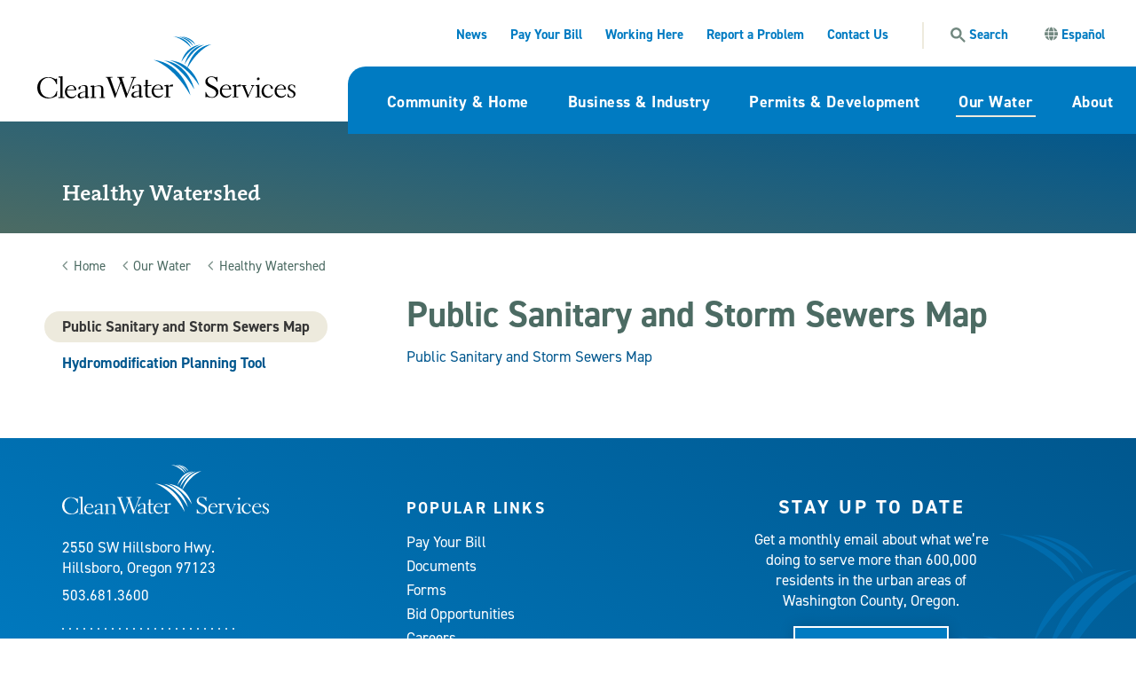

--- FILE ---
content_type: text/html; charset=UTF-8
request_url: https://cleanwaterservices.org/our-water/watershed/maps-data/public-sanitary-and-storm-sewers-map/
body_size: 16896
content:
<!doctype html>
<html lang="en-US" prefix="og: https://ogp.me/ns#">
<head>
	<meta charset="UTF-8">
	<meta name="viewport" content="width=device-width, initial-scale=1">
	<link rel="alternate" hreflang="en" href="https://cleanwaterservices.org/our-water/watershed/maps-data/public-sanitary-and-storm-sewers-map/" />
<link rel="alternate" hreflang="es" href="https://cleanwaterservices.org/es/nuestra-agua/cuenca-del-rio-tualatin/mapas-y-datos/mapa-de-saneamiento-publico-y-drenajes-pluviales/" />
<link rel="alternate" hreflang="x-default" href="https://cleanwaterservices.org/our-water/watershed/maps-data/public-sanitary-and-storm-sewers-map/" />

<!-- Search Engine Optimization by Rank Math - https://rankmath.com/ -->
<title>Public Sanitary and Storm Sewers Map - Clean Water Services</title>
<meta name="description" content="Public Sanitary and Storm Sewers Map"/>
<meta name="robots" content="follow, index, max-snippet:-1, max-video-preview:-1, max-image-preview:large"/>
<link rel="canonical" href="https://cleanwaterservices.org/our-water/watershed/maps-data/public-sanitary-and-storm-sewers-map/" />
<meta property="og:locale" content="en_US" />
<meta property="og:type" content="article" />
<meta property="og:title" content="Public Sanitary and Storm Sewers Map - Clean Water Services" />
<meta property="og:description" content="Public Sanitary and Storm Sewers Map" />
<meta property="og:url" content="https://cleanwaterservices.org/our-water/watershed/maps-data/public-sanitary-and-storm-sewers-map/" />
<meta property="og:site_name" content="Clean Water Services" />
<meta property="article:publisher" content="https://www.facebook.com/CleanWaterServices" />
<meta property="og:updated_time" content="2025-09-18T09:19:23-07:00" />
<meta property="og:image" content="https://cleanwaterservices.org/wp-content/uploads/2022/06/home-river-3840x1248-60quality-1024x333.jpg" />
<meta property="og:image:secure_url" content="https://cleanwaterservices.org/wp-content/uploads/2022/06/home-river-3840x1248-60quality-1024x333.jpg" />
<meta property="og:image:width" content="750" />
<meta property="og:image:height" content="244" />
<meta property="og:image:alt" content="Kayaks on Tualatin River" />
<meta property="og:image:type" content="image/jpeg" />
<meta name="twitter:card" content="summary_large_image" />
<meta name="twitter:title" content="Public Sanitary and Storm Sewers Map - Clean Water Services" />
<meta name="twitter:description" content="Public Sanitary and Storm Sewers Map" />
<meta name="twitter:site" content="@CleanWaterNews" />
<meta name="twitter:creator" content="@CleanWaterNews" />
<meta name="twitter:image" content="https://cleanwaterservices.org/wp-content/uploads/2022/06/home-river-3840x1248-60quality-1024x333.jpg" />
<meta name="twitter:label1" content="Time to read" />
<meta name="twitter:data1" content="Less than a minute" />
<!-- /Rank Math WordPress SEO plugin -->

<link rel='dns-prefetch' href='//cse.google.com' />
<link rel='dns-prefetch' href='//unpkg.com' />
<link rel='dns-prefetch' href='//stats.wp.com' />
<link rel='dns-prefetch' href='//use.typekit.net' />
<link rel="alternate" type="application/rss+xml" title="Clean Water Services &raquo; Feed" href="https://cleanwaterservices.org/feed/" />
<link rel="alternate" type="application/rss+xml" title="Clean Water Services &raquo; Comments Feed" href="https://cleanwaterservices.org/comments/feed/" />
<link rel="alternate" title="oEmbed (JSON)" type="application/json+oembed" href="https://cleanwaterservices.org/wp-json/oembed/1.0/embed?url=https%3A%2F%2Fcleanwaterservices.org%2Four-water%2Fwatershed%2Fmaps-data%2Fpublic-sanitary-and-storm-sewers-map%2F" />
<link rel="alternate" title="oEmbed (XML)" type="text/xml+oembed" href="https://cleanwaterservices.org/wp-json/oembed/1.0/embed?url=https%3A%2F%2Fcleanwaterservices.org%2Four-water%2Fwatershed%2Fmaps-data%2Fpublic-sanitary-and-storm-sewers-map%2F&#038;format=xml" />
<style id='wp-img-auto-sizes-contain-inline-css'>
img:is([sizes=auto i],[sizes^="auto," i]){contain-intrinsic-size:3000px 1500px}
/*# sourceURL=wp-img-auto-sizes-contain-inline-css */
</style>
<link rel='stylesheet' id='wp-block-library-css' href='https://cleanwaterservices.org/wp-includes/css/dist/block-library/style.min.css?ver=6.9' media='all' />
<style id='wp-block-library-inline-css'>
.has-text-align-justify{text-align:justify;}

/*# sourceURL=wp-block-library-inline-css */
</style><style id='wp-block-button-inline-css'>
.wp-block-button__link{align-content:center;box-sizing:border-box;cursor:pointer;display:inline-block;height:100%;text-align:center;word-break:break-word}.wp-block-button__link.aligncenter{text-align:center}.wp-block-button__link.alignright{text-align:right}:where(.wp-block-button__link){border-radius:9999px;box-shadow:none;padding:calc(.667em + 2px) calc(1.333em + 2px);text-decoration:none}.wp-block-button[style*=text-decoration] .wp-block-button__link{text-decoration:inherit}.wp-block-buttons>.wp-block-button.has-custom-width{max-width:none}.wp-block-buttons>.wp-block-button.has-custom-width .wp-block-button__link{width:100%}.wp-block-buttons>.wp-block-button.has-custom-font-size .wp-block-button__link{font-size:inherit}.wp-block-buttons>.wp-block-button.wp-block-button__width-25{width:calc(25% - var(--wp--style--block-gap, .5em)*.75)}.wp-block-buttons>.wp-block-button.wp-block-button__width-50{width:calc(50% - var(--wp--style--block-gap, .5em)*.5)}.wp-block-buttons>.wp-block-button.wp-block-button__width-75{width:calc(75% - var(--wp--style--block-gap, .5em)*.25)}.wp-block-buttons>.wp-block-button.wp-block-button__width-100{flex-basis:100%;width:100%}.wp-block-buttons.is-vertical>.wp-block-button.wp-block-button__width-25{width:25%}.wp-block-buttons.is-vertical>.wp-block-button.wp-block-button__width-50{width:50%}.wp-block-buttons.is-vertical>.wp-block-button.wp-block-button__width-75{width:75%}.wp-block-button.is-style-squared,.wp-block-button__link.wp-block-button.is-style-squared{border-radius:0}.wp-block-button.no-border-radius,.wp-block-button__link.no-border-radius{border-radius:0!important}:root :where(.wp-block-button .wp-block-button__link.is-style-outline),:root :where(.wp-block-button.is-style-outline>.wp-block-button__link){border:2px solid;padding:.667em 1.333em}:root :where(.wp-block-button .wp-block-button__link.is-style-outline:not(.has-text-color)),:root :where(.wp-block-button.is-style-outline>.wp-block-button__link:not(.has-text-color)){color:currentColor}:root :where(.wp-block-button .wp-block-button__link.is-style-outline:not(.has-background)),:root :where(.wp-block-button.is-style-outline>.wp-block-button__link:not(.has-background)){background-color:initial;background-image:none}
/*# sourceURL=https://cleanwaterservices.org/wp-includes/blocks/button/style.min.css */
</style>
<style id='wp-block-heading-inline-css'>
h1:where(.wp-block-heading).has-background,h2:where(.wp-block-heading).has-background,h3:where(.wp-block-heading).has-background,h4:where(.wp-block-heading).has-background,h5:where(.wp-block-heading).has-background,h6:where(.wp-block-heading).has-background{padding:1.25em 2.375em}h1.has-text-align-left[style*=writing-mode]:where([style*=vertical-lr]),h1.has-text-align-right[style*=writing-mode]:where([style*=vertical-rl]),h2.has-text-align-left[style*=writing-mode]:where([style*=vertical-lr]),h2.has-text-align-right[style*=writing-mode]:where([style*=vertical-rl]),h3.has-text-align-left[style*=writing-mode]:where([style*=vertical-lr]),h3.has-text-align-right[style*=writing-mode]:where([style*=vertical-rl]),h4.has-text-align-left[style*=writing-mode]:where([style*=vertical-lr]),h4.has-text-align-right[style*=writing-mode]:where([style*=vertical-rl]),h5.has-text-align-left[style*=writing-mode]:where([style*=vertical-lr]),h5.has-text-align-right[style*=writing-mode]:where([style*=vertical-rl]),h6.has-text-align-left[style*=writing-mode]:where([style*=vertical-lr]),h6.has-text-align-right[style*=writing-mode]:where([style*=vertical-rl]){rotate:180deg}
/*# sourceURL=https://cleanwaterservices.org/wp-includes/blocks/heading/style.min.css */
</style>
<style id='wp-block-image-inline-css'>
.wp-block-image>a,.wp-block-image>figure>a{display:inline-block}.wp-block-image img{box-sizing:border-box;height:auto;max-width:100%;vertical-align:bottom}@media not (prefers-reduced-motion){.wp-block-image img.hide{visibility:hidden}.wp-block-image img.show{animation:show-content-image .4s}}.wp-block-image[style*=border-radius] img,.wp-block-image[style*=border-radius]>a{border-radius:inherit}.wp-block-image.has-custom-border img{box-sizing:border-box}.wp-block-image.aligncenter{text-align:center}.wp-block-image.alignfull>a,.wp-block-image.alignwide>a{width:100%}.wp-block-image.alignfull img,.wp-block-image.alignwide img{height:auto;width:100%}.wp-block-image .aligncenter,.wp-block-image .alignleft,.wp-block-image .alignright,.wp-block-image.aligncenter,.wp-block-image.alignleft,.wp-block-image.alignright{display:table}.wp-block-image .aligncenter>figcaption,.wp-block-image .alignleft>figcaption,.wp-block-image .alignright>figcaption,.wp-block-image.aligncenter>figcaption,.wp-block-image.alignleft>figcaption,.wp-block-image.alignright>figcaption{caption-side:bottom;display:table-caption}.wp-block-image .alignleft{float:left;margin:.5em 1em .5em 0}.wp-block-image .alignright{float:right;margin:.5em 0 .5em 1em}.wp-block-image .aligncenter{margin-left:auto;margin-right:auto}.wp-block-image :where(figcaption){margin-bottom:1em;margin-top:.5em}.wp-block-image.is-style-circle-mask img{border-radius:9999px}@supports ((-webkit-mask-image:none) or (mask-image:none)) or (-webkit-mask-image:none){.wp-block-image.is-style-circle-mask img{border-radius:0;-webkit-mask-image:url('data:image/svg+xml;utf8,<svg viewBox="0 0 100 100" xmlns="http://www.w3.org/2000/svg"><circle cx="50" cy="50" r="50"/></svg>');mask-image:url('data:image/svg+xml;utf8,<svg viewBox="0 0 100 100" xmlns="http://www.w3.org/2000/svg"><circle cx="50" cy="50" r="50"/></svg>');mask-mode:alpha;-webkit-mask-position:center;mask-position:center;-webkit-mask-repeat:no-repeat;mask-repeat:no-repeat;-webkit-mask-size:contain;mask-size:contain}}:root :where(.wp-block-image.is-style-rounded img,.wp-block-image .is-style-rounded img){border-radius:9999px}.wp-block-image figure{margin:0}.wp-lightbox-container{display:flex;flex-direction:column;position:relative}.wp-lightbox-container img{cursor:zoom-in}.wp-lightbox-container img:hover+button{opacity:1}.wp-lightbox-container button{align-items:center;backdrop-filter:blur(16px) saturate(180%);background-color:#5a5a5a40;border:none;border-radius:4px;cursor:zoom-in;display:flex;height:20px;justify-content:center;opacity:0;padding:0;position:absolute;right:16px;text-align:center;top:16px;width:20px;z-index:100}@media not (prefers-reduced-motion){.wp-lightbox-container button{transition:opacity .2s ease}}.wp-lightbox-container button:focus-visible{outline:3px auto #5a5a5a40;outline:3px auto -webkit-focus-ring-color;outline-offset:3px}.wp-lightbox-container button:hover{cursor:pointer;opacity:1}.wp-lightbox-container button:focus{opacity:1}.wp-lightbox-container button:focus,.wp-lightbox-container button:hover,.wp-lightbox-container button:not(:hover):not(:active):not(.has-background){background-color:#5a5a5a40;border:none}.wp-lightbox-overlay{box-sizing:border-box;cursor:zoom-out;height:100vh;left:0;overflow:hidden;position:fixed;top:0;visibility:hidden;width:100%;z-index:100000}.wp-lightbox-overlay .close-button{align-items:center;cursor:pointer;display:flex;justify-content:center;min-height:40px;min-width:40px;padding:0;position:absolute;right:calc(env(safe-area-inset-right) + 16px);top:calc(env(safe-area-inset-top) + 16px);z-index:5000000}.wp-lightbox-overlay .close-button:focus,.wp-lightbox-overlay .close-button:hover,.wp-lightbox-overlay .close-button:not(:hover):not(:active):not(.has-background){background:none;border:none}.wp-lightbox-overlay .lightbox-image-container{height:var(--wp--lightbox-container-height);left:50%;overflow:hidden;position:absolute;top:50%;transform:translate(-50%,-50%);transform-origin:top left;width:var(--wp--lightbox-container-width);z-index:9999999999}.wp-lightbox-overlay .wp-block-image{align-items:center;box-sizing:border-box;display:flex;height:100%;justify-content:center;margin:0;position:relative;transform-origin:0 0;width:100%;z-index:3000000}.wp-lightbox-overlay .wp-block-image img{height:var(--wp--lightbox-image-height);min-height:var(--wp--lightbox-image-height);min-width:var(--wp--lightbox-image-width);width:var(--wp--lightbox-image-width)}.wp-lightbox-overlay .wp-block-image figcaption{display:none}.wp-lightbox-overlay button{background:none;border:none}.wp-lightbox-overlay .scrim{background-color:#fff;height:100%;opacity:.9;position:absolute;width:100%;z-index:2000000}.wp-lightbox-overlay.active{visibility:visible}@media not (prefers-reduced-motion){.wp-lightbox-overlay.active{animation:turn-on-visibility .25s both}.wp-lightbox-overlay.active img{animation:turn-on-visibility .35s both}.wp-lightbox-overlay.show-closing-animation:not(.active){animation:turn-off-visibility .35s both}.wp-lightbox-overlay.show-closing-animation:not(.active) img{animation:turn-off-visibility .25s both}.wp-lightbox-overlay.zoom.active{animation:none;opacity:1;visibility:visible}.wp-lightbox-overlay.zoom.active .lightbox-image-container{animation:lightbox-zoom-in .4s}.wp-lightbox-overlay.zoom.active .lightbox-image-container img{animation:none}.wp-lightbox-overlay.zoom.active .scrim{animation:turn-on-visibility .4s forwards}.wp-lightbox-overlay.zoom.show-closing-animation:not(.active){animation:none}.wp-lightbox-overlay.zoom.show-closing-animation:not(.active) .lightbox-image-container{animation:lightbox-zoom-out .4s}.wp-lightbox-overlay.zoom.show-closing-animation:not(.active) .lightbox-image-container img{animation:none}.wp-lightbox-overlay.zoom.show-closing-animation:not(.active) .scrim{animation:turn-off-visibility .4s forwards}}@keyframes show-content-image{0%{visibility:hidden}99%{visibility:hidden}to{visibility:visible}}@keyframes turn-on-visibility{0%{opacity:0}to{opacity:1}}@keyframes turn-off-visibility{0%{opacity:1;visibility:visible}99%{opacity:0;visibility:visible}to{opacity:0;visibility:hidden}}@keyframes lightbox-zoom-in{0%{transform:translate(calc((-100vw + var(--wp--lightbox-scrollbar-width))/2 + var(--wp--lightbox-initial-left-position)),calc(-50vh + var(--wp--lightbox-initial-top-position))) scale(var(--wp--lightbox-scale))}to{transform:translate(-50%,-50%) scale(1)}}@keyframes lightbox-zoom-out{0%{transform:translate(-50%,-50%) scale(1);visibility:visible}99%{visibility:visible}to{transform:translate(calc((-100vw + var(--wp--lightbox-scrollbar-width))/2 + var(--wp--lightbox-initial-left-position)),calc(-50vh + var(--wp--lightbox-initial-top-position))) scale(var(--wp--lightbox-scale));visibility:hidden}}
/*# sourceURL=https://cleanwaterservices.org/wp-includes/blocks/image/style.min.css */
</style>
<style id='wp-block-buttons-inline-css'>
.wp-block-buttons{box-sizing:border-box}.wp-block-buttons.is-vertical{flex-direction:column}.wp-block-buttons.is-vertical>.wp-block-button:last-child{margin-bottom:0}.wp-block-buttons>.wp-block-button{display:inline-block;margin:0}.wp-block-buttons.is-content-justification-left{justify-content:flex-start}.wp-block-buttons.is-content-justification-left.is-vertical{align-items:flex-start}.wp-block-buttons.is-content-justification-center{justify-content:center}.wp-block-buttons.is-content-justification-center.is-vertical{align-items:center}.wp-block-buttons.is-content-justification-right{justify-content:flex-end}.wp-block-buttons.is-content-justification-right.is-vertical{align-items:flex-end}.wp-block-buttons.is-content-justification-space-between{justify-content:space-between}.wp-block-buttons.aligncenter{text-align:center}.wp-block-buttons:not(.is-content-justification-space-between,.is-content-justification-right,.is-content-justification-left,.is-content-justification-center) .wp-block-button.aligncenter{margin-left:auto;margin-right:auto;width:100%}.wp-block-buttons[style*=text-decoration] .wp-block-button,.wp-block-buttons[style*=text-decoration] .wp-block-button__link{text-decoration:inherit}.wp-block-buttons.has-custom-font-size .wp-block-button__link{font-size:inherit}.wp-block-buttons .wp-block-button__link{width:100%}.wp-block-button.aligncenter{text-align:center}
/*# sourceURL=https://cleanwaterservices.org/wp-includes/blocks/buttons/style.min.css */
</style>
<style id='wp-block-columns-inline-css'>
.wp-block-columns{box-sizing:border-box;display:flex;flex-wrap:wrap!important}@media (min-width:782px){.wp-block-columns{flex-wrap:nowrap!important}}.wp-block-columns{align-items:normal!important}.wp-block-columns.are-vertically-aligned-top{align-items:flex-start}.wp-block-columns.are-vertically-aligned-center{align-items:center}.wp-block-columns.are-vertically-aligned-bottom{align-items:flex-end}@media (max-width:781px){.wp-block-columns:not(.is-not-stacked-on-mobile)>.wp-block-column{flex-basis:100%!important}}@media (min-width:782px){.wp-block-columns:not(.is-not-stacked-on-mobile)>.wp-block-column{flex-basis:0;flex-grow:1}.wp-block-columns:not(.is-not-stacked-on-mobile)>.wp-block-column[style*=flex-basis]{flex-grow:0}}.wp-block-columns.is-not-stacked-on-mobile{flex-wrap:nowrap!important}.wp-block-columns.is-not-stacked-on-mobile>.wp-block-column{flex-basis:0;flex-grow:1}.wp-block-columns.is-not-stacked-on-mobile>.wp-block-column[style*=flex-basis]{flex-grow:0}:where(.wp-block-columns){margin-bottom:1.75em}:where(.wp-block-columns.has-background){padding:1.25em 2.375em}.wp-block-column{flex-grow:1;min-width:0;overflow-wrap:break-word;word-break:break-word}.wp-block-column.is-vertically-aligned-top{align-self:flex-start}.wp-block-column.is-vertically-aligned-center{align-self:center}.wp-block-column.is-vertically-aligned-bottom{align-self:flex-end}.wp-block-column.is-vertically-aligned-stretch{align-self:stretch}.wp-block-column.is-vertically-aligned-bottom,.wp-block-column.is-vertically-aligned-center,.wp-block-column.is-vertically-aligned-top{width:100%}
/*# sourceURL=https://cleanwaterservices.org/wp-includes/blocks/columns/style.min.css */
</style>
<style id='wp-block-paragraph-inline-css'>
.is-small-text{font-size:.875em}.is-regular-text{font-size:1em}.is-large-text{font-size:2.25em}.is-larger-text{font-size:3em}.has-drop-cap:not(:focus):first-letter{float:left;font-size:8.4em;font-style:normal;font-weight:100;line-height:.68;margin:.05em .1em 0 0;text-transform:uppercase}body.rtl .has-drop-cap:not(:focus):first-letter{float:none;margin-left:.1em}p.has-drop-cap.has-background{overflow:hidden}:root :where(p.has-background){padding:1.25em 2.375em}:where(p.has-text-color:not(.has-link-color)) a{color:inherit}p.has-text-align-left[style*="writing-mode:vertical-lr"],p.has-text-align-right[style*="writing-mode:vertical-rl"]{rotate:180deg}
/*# sourceURL=https://cleanwaterservices.org/wp-includes/blocks/paragraph/style.min.css */
</style>
<style id='wp-block-separator-inline-css'>
@charset "UTF-8";.wp-block-separator{border:none;border-top:2px solid}:root :where(.wp-block-separator.is-style-dots){height:auto;line-height:1;text-align:center}:root :where(.wp-block-separator.is-style-dots):before{color:currentColor;content:"···";font-family:serif;font-size:1.5em;letter-spacing:2em;padding-left:2em}.wp-block-separator.is-style-dots{background:none!important;border:none!important}
/*# sourceURL=https://cleanwaterservices.org/wp-includes/blocks/separator/style.min.css */
</style>
<style id='wp-block-social-links-inline-css'>
.wp-block-social-links{background:none;box-sizing:border-box;margin-left:0;padding-left:0;padding-right:0;text-indent:0}.wp-block-social-links .wp-social-link a,.wp-block-social-links .wp-social-link a:hover{border-bottom:0;box-shadow:none;text-decoration:none}.wp-block-social-links .wp-social-link svg{height:1em;width:1em}.wp-block-social-links .wp-social-link span:not(.screen-reader-text){font-size:.65em;margin-left:.5em;margin-right:.5em}.wp-block-social-links.has-small-icon-size{font-size:16px}.wp-block-social-links,.wp-block-social-links.has-normal-icon-size{font-size:24px}.wp-block-social-links.has-large-icon-size{font-size:36px}.wp-block-social-links.has-huge-icon-size{font-size:48px}.wp-block-social-links.aligncenter{display:flex;justify-content:center}.wp-block-social-links.alignright{justify-content:flex-end}.wp-block-social-link{border-radius:9999px;display:block}@media not (prefers-reduced-motion){.wp-block-social-link{transition:transform .1s ease}}.wp-block-social-link{height:auto}.wp-block-social-link a{align-items:center;display:flex;line-height:0}.wp-block-social-link:hover{transform:scale(1.1)}.wp-block-social-links .wp-block-social-link.wp-social-link{display:inline-block;margin:0;padding:0}.wp-block-social-links .wp-block-social-link.wp-social-link .wp-block-social-link-anchor,.wp-block-social-links .wp-block-social-link.wp-social-link .wp-block-social-link-anchor svg,.wp-block-social-links .wp-block-social-link.wp-social-link .wp-block-social-link-anchor:active,.wp-block-social-links .wp-block-social-link.wp-social-link .wp-block-social-link-anchor:hover,.wp-block-social-links .wp-block-social-link.wp-social-link .wp-block-social-link-anchor:visited{color:currentColor;fill:currentColor}:where(.wp-block-social-links:not(.is-style-logos-only)) .wp-social-link{background-color:#f0f0f0;color:#444}:where(.wp-block-social-links:not(.is-style-logos-only)) .wp-social-link-amazon{background-color:#f90;color:#fff}:where(.wp-block-social-links:not(.is-style-logos-only)) .wp-social-link-bandcamp{background-color:#1ea0c3;color:#fff}:where(.wp-block-social-links:not(.is-style-logos-only)) .wp-social-link-behance{background-color:#0757fe;color:#fff}:where(.wp-block-social-links:not(.is-style-logos-only)) .wp-social-link-bluesky{background-color:#0a7aff;color:#fff}:where(.wp-block-social-links:not(.is-style-logos-only)) .wp-social-link-codepen{background-color:#1e1f26;color:#fff}:where(.wp-block-social-links:not(.is-style-logos-only)) .wp-social-link-deviantart{background-color:#02e49b;color:#fff}:where(.wp-block-social-links:not(.is-style-logos-only)) .wp-social-link-discord{background-color:#5865f2;color:#fff}:where(.wp-block-social-links:not(.is-style-logos-only)) .wp-social-link-dribbble{background-color:#e94c89;color:#fff}:where(.wp-block-social-links:not(.is-style-logos-only)) .wp-social-link-dropbox{background-color:#4280ff;color:#fff}:where(.wp-block-social-links:not(.is-style-logos-only)) .wp-social-link-etsy{background-color:#f45800;color:#fff}:where(.wp-block-social-links:not(.is-style-logos-only)) .wp-social-link-facebook{background-color:#0866ff;color:#fff}:where(.wp-block-social-links:not(.is-style-logos-only)) .wp-social-link-fivehundredpx{background-color:#000;color:#fff}:where(.wp-block-social-links:not(.is-style-logos-only)) .wp-social-link-flickr{background-color:#0461dd;color:#fff}:where(.wp-block-social-links:not(.is-style-logos-only)) .wp-social-link-foursquare{background-color:#e65678;color:#fff}:where(.wp-block-social-links:not(.is-style-logos-only)) .wp-social-link-github{background-color:#24292d;color:#fff}:where(.wp-block-social-links:not(.is-style-logos-only)) .wp-social-link-goodreads{background-color:#eceadd;color:#382110}:where(.wp-block-social-links:not(.is-style-logos-only)) .wp-social-link-google{background-color:#ea4434;color:#fff}:where(.wp-block-social-links:not(.is-style-logos-only)) .wp-social-link-gravatar{background-color:#1d4fc4;color:#fff}:where(.wp-block-social-links:not(.is-style-logos-only)) .wp-social-link-instagram{background-color:#f00075;color:#fff}:where(.wp-block-social-links:not(.is-style-logos-only)) .wp-social-link-lastfm{background-color:#e21b24;color:#fff}:where(.wp-block-social-links:not(.is-style-logos-only)) .wp-social-link-linkedin{background-color:#0d66c2;color:#fff}:where(.wp-block-social-links:not(.is-style-logos-only)) .wp-social-link-mastodon{background-color:#3288d4;color:#fff}:where(.wp-block-social-links:not(.is-style-logos-only)) .wp-social-link-medium{background-color:#000;color:#fff}:where(.wp-block-social-links:not(.is-style-logos-only)) .wp-social-link-meetup{background-color:#f6405f;color:#fff}:where(.wp-block-social-links:not(.is-style-logos-only)) .wp-social-link-patreon{background-color:#000;color:#fff}:where(.wp-block-social-links:not(.is-style-logos-only)) .wp-social-link-pinterest{background-color:#e60122;color:#fff}:where(.wp-block-social-links:not(.is-style-logos-only)) .wp-social-link-pocket{background-color:#ef4155;color:#fff}:where(.wp-block-social-links:not(.is-style-logos-only)) .wp-social-link-reddit{background-color:#ff4500;color:#fff}:where(.wp-block-social-links:not(.is-style-logos-only)) .wp-social-link-skype{background-color:#0478d7;color:#fff}:where(.wp-block-social-links:not(.is-style-logos-only)) .wp-social-link-snapchat{background-color:#fefc00;color:#fff;stroke:#000}:where(.wp-block-social-links:not(.is-style-logos-only)) .wp-social-link-soundcloud{background-color:#ff5600;color:#fff}:where(.wp-block-social-links:not(.is-style-logos-only)) .wp-social-link-spotify{background-color:#1bd760;color:#fff}:where(.wp-block-social-links:not(.is-style-logos-only)) .wp-social-link-telegram{background-color:#2aabee;color:#fff}:where(.wp-block-social-links:not(.is-style-logos-only)) .wp-social-link-threads{background-color:#000;color:#fff}:where(.wp-block-social-links:not(.is-style-logos-only)) .wp-social-link-tiktok{background-color:#000;color:#fff}:where(.wp-block-social-links:not(.is-style-logos-only)) .wp-social-link-tumblr{background-color:#011835;color:#fff}:where(.wp-block-social-links:not(.is-style-logos-only)) .wp-social-link-twitch{background-color:#6440a4;color:#fff}:where(.wp-block-social-links:not(.is-style-logos-only)) .wp-social-link-twitter{background-color:#1da1f2;color:#fff}:where(.wp-block-social-links:not(.is-style-logos-only)) .wp-social-link-vimeo{background-color:#1eb7ea;color:#fff}:where(.wp-block-social-links:not(.is-style-logos-only)) .wp-social-link-vk{background-color:#4680c2;color:#fff}:where(.wp-block-social-links:not(.is-style-logos-only)) .wp-social-link-wordpress{background-color:#3499cd;color:#fff}:where(.wp-block-social-links:not(.is-style-logos-only)) .wp-social-link-whatsapp{background-color:#25d366;color:#fff}:where(.wp-block-social-links:not(.is-style-logos-only)) .wp-social-link-x{background-color:#000;color:#fff}:where(.wp-block-social-links:not(.is-style-logos-only)) .wp-social-link-yelp{background-color:#d32422;color:#fff}:where(.wp-block-social-links:not(.is-style-logos-only)) .wp-social-link-youtube{background-color:red;color:#fff}:where(.wp-block-social-links.is-style-logos-only) .wp-social-link{background:none}:where(.wp-block-social-links.is-style-logos-only) .wp-social-link svg{height:1.25em;width:1.25em}:where(.wp-block-social-links.is-style-logos-only) .wp-social-link-amazon{color:#f90}:where(.wp-block-social-links.is-style-logos-only) .wp-social-link-bandcamp{color:#1ea0c3}:where(.wp-block-social-links.is-style-logos-only) .wp-social-link-behance{color:#0757fe}:where(.wp-block-social-links.is-style-logos-only) .wp-social-link-bluesky{color:#0a7aff}:where(.wp-block-social-links.is-style-logos-only) .wp-social-link-codepen{color:#1e1f26}:where(.wp-block-social-links.is-style-logos-only) .wp-social-link-deviantart{color:#02e49b}:where(.wp-block-social-links.is-style-logos-only) .wp-social-link-discord{color:#5865f2}:where(.wp-block-social-links.is-style-logos-only) .wp-social-link-dribbble{color:#e94c89}:where(.wp-block-social-links.is-style-logos-only) .wp-social-link-dropbox{color:#4280ff}:where(.wp-block-social-links.is-style-logos-only) .wp-social-link-etsy{color:#f45800}:where(.wp-block-social-links.is-style-logos-only) .wp-social-link-facebook{color:#0866ff}:where(.wp-block-social-links.is-style-logos-only) .wp-social-link-fivehundredpx{color:#000}:where(.wp-block-social-links.is-style-logos-only) .wp-social-link-flickr{color:#0461dd}:where(.wp-block-social-links.is-style-logos-only) .wp-social-link-foursquare{color:#e65678}:where(.wp-block-social-links.is-style-logos-only) .wp-social-link-github{color:#24292d}:where(.wp-block-social-links.is-style-logos-only) .wp-social-link-goodreads{color:#382110}:where(.wp-block-social-links.is-style-logos-only) .wp-social-link-google{color:#ea4434}:where(.wp-block-social-links.is-style-logos-only) .wp-social-link-gravatar{color:#1d4fc4}:where(.wp-block-social-links.is-style-logos-only) .wp-social-link-instagram{color:#f00075}:where(.wp-block-social-links.is-style-logos-only) .wp-social-link-lastfm{color:#e21b24}:where(.wp-block-social-links.is-style-logos-only) .wp-social-link-linkedin{color:#0d66c2}:where(.wp-block-social-links.is-style-logos-only) .wp-social-link-mastodon{color:#3288d4}:where(.wp-block-social-links.is-style-logos-only) .wp-social-link-medium{color:#000}:where(.wp-block-social-links.is-style-logos-only) .wp-social-link-meetup{color:#f6405f}:where(.wp-block-social-links.is-style-logos-only) .wp-social-link-patreon{color:#000}:where(.wp-block-social-links.is-style-logos-only) .wp-social-link-pinterest{color:#e60122}:where(.wp-block-social-links.is-style-logos-only) .wp-social-link-pocket{color:#ef4155}:where(.wp-block-social-links.is-style-logos-only) .wp-social-link-reddit{color:#ff4500}:where(.wp-block-social-links.is-style-logos-only) .wp-social-link-skype{color:#0478d7}:where(.wp-block-social-links.is-style-logos-only) .wp-social-link-snapchat{color:#fff;stroke:#000}:where(.wp-block-social-links.is-style-logos-only) .wp-social-link-soundcloud{color:#ff5600}:where(.wp-block-social-links.is-style-logos-only) .wp-social-link-spotify{color:#1bd760}:where(.wp-block-social-links.is-style-logos-only) .wp-social-link-telegram{color:#2aabee}:where(.wp-block-social-links.is-style-logos-only) .wp-social-link-threads{color:#000}:where(.wp-block-social-links.is-style-logos-only) .wp-social-link-tiktok{color:#000}:where(.wp-block-social-links.is-style-logos-only) .wp-social-link-tumblr{color:#011835}:where(.wp-block-social-links.is-style-logos-only) .wp-social-link-twitch{color:#6440a4}:where(.wp-block-social-links.is-style-logos-only) .wp-social-link-twitter{color:#1da1f2}:where(.wp-block-social-links.is-style-logos-only) .wp-social-link-vimeo{color:#1eb7ea}:where(.wp-block-social-links.is-style-logos-only) .wp-social-link-vk{color:#4680c2}:where(.wp-block-social-links.is-style-logos-only) .wp-social-link-whatsapp{color:#25d366}:where(.wp-block-social-links.is-style-logos-only) .wp-social-link-wordpress{color:#3499cd}:where(.wp-block-social-links.is-style-logos-only) .wp-social-link-x{color:#000}:where(.wp-block-social-links.is-style-logos-only) .wp-social-link-yelp{color:#d32422}:where(.wp-block-social-links.is-style-logos-only) .wp-social-link-youtube{color:red}.wp-block-social-links.is-style-pill-shape .wp-social-link{width:auto}:root :where(.wp-block-social-links .wp-social-link a){padding:.25em}:root :where(.wp-block-social-links.is-style-logos-only .wp-social-link a){padding:0}:root :where(.wp-block-social-links.is-style-pill-shape .wp-social-link a){padding-left:.6666666667em;padding-right:.6666666667em}.wp-block-social-links:not(.has-icon-color):not(.has-icon-background-color) .wp-social-link-snapchat .wp-block-social-link-label{color:#000}
/*# sourceURL=https://cleanwaterservices.org/wp-includes/blocks/social-links/style.min.css */
</style>
<style id='global-styles-inline-css'>
:root{--wp--preset--aspect-ratio--square: 1;--wp--preset--aspect-ratio--4-3: 4/3;--wp--preset--aspect-ratio--3-4: 3/4;--wp--preset--aspect-ratio--3-2: 3/2;--wp--preset--aspect-ratio--2-3: 2/3;--wp--preset--aspect-ratio--16-9: 16/9;--wp--preset--aspect-ratio--9-16: 9/16;--wp--preset--color--black: #000000;--wp--preset--color--cyan-bluish-gray: #abb8c3;--wp--preset--color--white: #ffffff;--wp--preset--color--pale-pink: #f78da7;--wp--preset--color--vivid-red: #cf2e2e;--wp--preset--color--luminous-vivid-orange: #ff6900;--wp--preset--color--luminous-vivid-amber: #fcb900;--wp--preset--color--light-green-cyan: #7bdcb5;--wp--preset--color--vivid-green-cyan: #00d084;--wp--preset--color--pale-cyan-blue: #8ed1fc;--wp--preset--color--vivid-cyan-blue: #0693e3;--wp--preset--color--vivid-purple: #9b51e0;--wp--preset--gradient--vivid-cyan-blue-to-vivid-purple: linear-gradient(135deg,rgb(6,147,227) 0%,rgb(155,81,224) 100%);--wp--preset--gradient--light-green-cyan-to-vivid-green-cyan: linear-gradient(135deg,rgb(122,220,180) 0%,rgb(0,208,130) 100%);--wp--preset--gradient--luminous-vivid-amber-to-luminous-vivid-orange: linear-gradient(135deg,rgb(252,185,0) 0%,rgb(255,105,0) 100%);--wp--preset--gradient--luminous-vivid-orange-to-vivid-red: linear-gradient(135deg,rgb(255,105,0) 0%,rgb(207,46,46) 100%);--wp--preset--gradient--very-light-gray-to-cyan-bluish-gray: linear-gradient(135deg,rgb(238,238,238) 0%,rgb(169,184,195) 100%);--wp--preset--gradient--cool-to-warm-spectrum: linear-gradient(135deg,rgb(74,234,220) 0%,rgb(151,120,209) 20%,rgb(207,42,186) 40%,rgb(238,44,130) 60%,rgb(251,105,98) 80%,rgb(254,248,76) 100%);--wp--preset--gradient--blush-light-purple: linear-gradient(135deg,rgb(255,206,236) 0%,rgb(152,150,240) 100%);--wp--preset--gradient--blush-bordeaux: linear-gradient(135deg,rgb(254,205,165) 0%,rgb(254,45,45) 50%,rgb(107,0,62) 100%);--wp--preset--gradient--luminous-dusk: linear-gradient(135deg,rgb(255,203,112) 0%,rgb(199,81,192) 50%,rgb(65,88,208) 100%);--wp--preset--gradient--pale-ocean: linear-gradient(135deg,rgb(255,245,203) 0%,rgb(182,227,212) 50%,rgb(51,167,181) 100%);--wp--preset--gradient--electric-grass: linear-gradient(135deg,rgb(202,248,128) 0%,rgb(113,206,126) 100%);--wp--preset--gradient--midnight: linear-gradient(135deg,rgb(2,3,129) 0%,rgb(40,116,252) 100%);--wp--preset--font-size--small: 13px;--wp--preset--font-size--medium: 20px;--wp--preset--font-size--large: 36px;--wp--preset--font-size--x-large: 42px;--wp--preset--font-family--albert-sans: 'Albert Sans', sans-serif;--wp--preset--font-family--alegreya: Alegreya, serif;--wp--preset--font-family--arvo: Arvo, serif;--wp--preset--font-family--bodoni-moda: 'Bodoni Moda', serif;--wp--preset--font-family--bricolage-grotesque: 'Bricolage Grotesque', sans-serif;--wp--preset--font-family--cabin: Cabin, sans-serif;--wp--preset--font-family--chivo: Chivo, sans-serif;--wp--preset--font-family--commissioner: Commissioner, sans-serif;--wp--preset--font-family--cormorant: Cormorant, serif;--wp--preset--font-family--courier-prime: 'Courier Prime', monospace;--wp--preset--font-family--crimson-pro: 'Crimson Pro', serif;--wp--preset--font-family--dm-mono: 'DM Mono', monospace;--wp--preset--font-family--dm-sans: 'DM Sans', sans-serif;--wp--preset--font-family--dm-serif-display: 'DM Serif Display', serif;--wp--preset--font-family--domine: Domine, serif;--wp--preset--font-family--eb-garamond: 'EB Garamond', serif;--wp--preset--font-family--epilogue: Epilogue, sans-serif;--wp--preset--font-family--fahkwang: Fahkwang, sans-serif;--wp--preset--font-family--figtree: Figtree, sans-serif;--wp--preset--font-family--fira-sans: 'Fira Sans', sans-serif;--wp--preset--font-family--fjalla-one: 'Fjalla One', sans-serif;--wp--preset--font-family--fraunces: Fraunces, serif;--wp--preset--font-family--gabarito: Gabarito, system-ui;--wp--preset--font-family--ibm-plex-mono: 'IBM Plex Mono', monospace;--wp--preset--font-family--ibm-plex-sans: 'IBM Plex Sans', sans-serif;--wp--preset--font-family--ibarra-real-nova: 'Ibarra Real Nova', serif;--wp--preset--font-family--instrument-serif: 'Instrument Serif', serif;--wp--preset--font-family--inter: Inter, sans-serif;--wp--preset--font-family--josefin-sans: 'Josefin Sans', sans-serif;--wp--preset--font-family--jost: Jost, sans-serif;--wp--preset--font-family--libre-baskerville: 'Libre Baskerville', serif;--wp--preset--font-family--libre-franklin: 'Libre Franklin', sans-serif;--wp--preset--font-family--literata: Literata, serif;--wp--preset--font-family--lora: Lora, serif;--wp--preset--font-family--merriweather: Merriweather, serif;--wp--preset--font-family--montserrat: Montserrat, sans-serif;--wp--preset--font-family--newsreader: Newsreader, serif;--wp--preset--font-family--noto-sans-mono: 'Noto Sans Mono', sans-serif;--wp--preset--font-family--nunito: Nunito, sans-serif;--wp--preset--font-family--open-sans: 'Open Sans', sans-serif;--wp--preset--font-family--overpass: Overpass, sans-serif;--wp--preset--font-family--pt-serif: 'PT Serif', serif;--wp--preset--font-family--petrona: Petrona, serif;--wp--preset--font-family--piazzolla: Piazzolla, serif;--wp--preset--font-family--playfair-display: 'Playfair Display', serif;--wp--preset--font-family--plus-jakarta-sans: 'Plus Jakarta Sans', sans-serif;--wp--preset--font-family--poppins: Poppins, sans-serif;--wp--preset--font-family--raleway: Raleway, sans-serif;--wp--preset--font-family--roboto: Roboto, sans-serif;--wp--preset--font-family--roboto-slab: 'Roboto Slab', serif;--wp--preset--font-family--rubik: Rubik, sans-serif;--wp--preset--font-family--rufina: Rufina, serif;--wp--preset--font-family--sora: Sora, sans-serif;--wp--preset--font-family--source-sans-3: 'Source Sans 3', sans-serif;--wp--preset--font-family--source-serif-4: 'Source Serif 4', serif;--wp--preset--font-family--space-mono: 'Space Mono', monospace;--wp--preset--font-family--syne: Syne, sans-serif;--wp--preset--font-family--texturina: Texturina, serif;--wp--preset--font-family--urbanist: Urbanist, sans-serif;--wp--preset--font-family--work-sans: 'Work Sans', sans-serif;--wp--preset--spacing--20: 0.44rem;--wp--preset--spacing--30: 0.67rem;--wp--preset--spacing--40: 1rem;--wp--preset--spacing--50: 1.5rem;--wp--preset--spacing--60: 2.25rem;--wp--preset--spacing--70: 3.38rem;--wp--preset--spacing--80: 5.06rem;--wp--preset--shadow--natural: 6px 6px 9px rgba(0, 0, 0, 0.2);--wp--preset--shadow--deep: 12px 12px 50px rgba(0, 0, 0, 0.4);--wp--preset--shadow--sharp: 6px 6px 0px rgba(0, 0, 0, 0.2);--wp--preset--shadow--outlined: 6px 6px 0px -3px rgb(255, 255, 255), 6px 6px rgb(0, 0, 0);--wp--preset--shadow--crisp: 6px 6px 0px rgb(0, 0, 0);}:where(body) { margin: 0; }.wp-site-blocks > .alignleft { float: left; margin-right: 2em; }.wp-site-blocks > .alignright { float: right; margin-left: 2em; }.wp-site-blocks > .aligncenter { justify-content: center; margin-left: auto; margin-right: auto; }:where(.is-layout-flex){gap: 0.5em;}:where(.is-layout-grid){gap: 0.5em;}.is-layout-flow > .alignleft{float: left;margin-inline-start: 0;margin-inline-end: 2em;}.is-layout-flow > .alignright{float: right;margin-inline-start: 2em;margin-inline-end: 0;}.is-layout-flow > .aligncenter{margin-left: auto !important;margin-right: auto !important;}.is-layout-constrained > .alignleft{float: left;margin-inline-start: 0;margin-inline-end: 2em;}.is-layout-constrained > .alignright{float: right;margin-inline-start: 2em;margin-inline-end: 0;}.is-layout-constrained > .aligncenter{margin-left: auto !important;margin-right: auto !important;}.is-layout-constrained > :where(:not(.alignleft):not(.alignright):not(.alignfull)){margin-left: auto !important;margin-right: auto !important;}body .is-layout-flex{display: flex;}.is-layout-flex{flex-wrap: wrap;align-items: center;}.is-layout-flex > :is(*, div){margin: 0;}body .is-layout-grid{display: grid;}.is-layout-grid > :is(*, div){margin: 0;}body{padding-top: 0px;padding-right: 0px;padding-bottom: 0px;padding-left: 0px;}a:where(:not(.wp-element-button)){text-decoration: underline;}:root :where(.wp-element-button, .wp-block-button__link){background-color: #32373c;border-width: 0;color: #fff;font-family: inherit;font-size: inherit;font-style: inherit;font-weight: inherit;letter-spacing: inherit;line-height: inherit;padding-top: calc(0.667em + 2px);padding-right: calc(1.333em + 2px);padding-bottom: calc(0.667em + 2px);padding-left: calc(1.333em + 2px);text-decoration: none;text-transform: inherit;}.has-black-color{color: var(--wp--preset--color--black) !important;}.has-cyan-bluish-gray-color{color: var(--wp--preset--color--cyan-bluish-gray) !important;}.has-white-color{color: var(--wp--preset--color--white) !important;}.has-pale-pink-color{color: var(--wp--preset--color--pale-pink) !important;}.has-vivid-red-color{color: var(--wp--preset--color--vivid-red) !important;}.has-luminous-vivid-orange-color{color: var(--wp--preset--color--luminous-vivid-orange) !important;}.has-luminous-vivid-amber-color{color: var(--wp--preset--color--luminous-vivid-amber) !important;}.has-light-green-cyan-color{color: var(--wp--preset--color--light-green-cyan) !important;}.has-vivid-green-cyan-color{color: var(--wp--preset--color--vivid-green-cyan) !important;}.has-pale-cyan-blue-color{color: var(--wp--preset--color--pale-cyan-blue) !important;}.has-vivid-cyan-blue-color{color: var(--wp--preset--color--vivid-cyan-blue) !important;}.has-vivid-purple-color{color: var(--wp--preset--color--vivid-purple) !important;}.has-black-background-color{background-color: var(--wp--preset--color--black) !important;}.has-cyan-bluish-gray-background-color{background-color: var(--wp--preset--color--cyan-bluish-gray) !important;}.has-white-background-color{background-color: var(--wp--preset--color--white) !important;}.has-pale-pink-background-color{background-color: var(--wp--preset--color--pale-pink) !important;}.has-vivid-red-background-color{background-color: var(--wp--preset--color--vivid-red) !important;}.has-luminous-vivid-orange-background-color{background-color: var(--wp--preset--color--luminous-vivid-orange) !important;}.has-luminous-vivid-amber-background-color{background-color: var(--wp--preset--color--luminous-vivid-amber) !important;}.has-light-green-cyan-background-color{background-color: var(--wp--preset--color--light-green-cyan) !important;}.has-vivid-green-cyan-background-color{background-color: var(--wp--preset--color--vivid-green-cyan) !important;}.has-pale-cyan-blue-background-color{background-color: var(--wp--preset--color--pale-cyan-blue) !important;}.has-vivid-cyan-blue-background-color{background-color: var(--wp--preset--color--vivid-cyan-blue) !important;}.has-vivid-purple-background-color{background-color: var(--wp--preset--color--vivid-purple) !important;}.has-black-border-color{border-color: var(--wp--preset--color--black) !important;}.has-cyan-bluish-gray-border-color{border-color: var(--wp--preset--color--cyan-bluish-gray) !important;}.has-white-border-color{border-color: var(--wp--preset--color--white) !important;}.has-pale-pink-border-color{border-color: var(--wp--preset--color--pale-pink) !important;}.has-vivid-red-border-color{border-color: var(--wp--preset--color--vivid-red) !important;}.has-luminous-vivid-orange-border-color{border-color: var(--wp--preset--color--luminous-vivid-orange) !important;}.has-luminous-vivid-amber-border-color{border-color: var(--wp--preset--color--luminous-vivid-amber) !important;}.has-light-green-cyan-border-color{border-color: var(--wp--preset--color--light-green-cyan) !important;}.has-vivid-green-cyan-border-color{border-color: var(--wp--preset--color--vivid-green-cyan) !important;}.has-pale-cyan-blue-border-color{border-color: var(--wp--preset--color--pale-cyan-blue) !important;}.has-vivid-cyan-blue-border-color{border-color: var(--wp--preset--color--vivid-cyan-blue) !important;}.has-vivid-purple-border-color{border-color: var(--wp--preset--color--vivid-purple) !important;}.has-vivid-cyan-blue-to-vivid-purple-gradient-background{background: var(--wp--preset--gradient--vivid-cyan-blue-to-vivid-purple) !important;}.has-light-green-cyan-to-vivid-green-cyan-gradient-background{background: var(--wp--preset--gradient--light-green-cyan-to-vivid-green-cyan) !important;}.has-luminous-vivid-amber-to-luminous-vivid-orange-gradient-background{background: var(--wp--preset--gradient--luminous-vivid-amber-to-luminous-vivid-orange) !important;}.has-luminous-vivid-orange-to-vivid-red-gradient-background{background: var(--wp--preset--gradient--luminous-vivid-orange-to-vivid-red) !important;}.has-very-light-gray-to-cyan-bluish-gray-gradient-background{background: var(--wp--preset--gradient--very-light-gray-to-cyan-bluish-gray) !important;}.has-cool-to-warm-spectrum-gradient-background{background: var(--wp--preset--gradient--cool-to-warm-spectrum) !important;}.has-blush-light-purple-gradient-background{background: var(--wp--preset--gradient--blush-light-purple) !important;}.has-blush-bordeaux-gradient-background{background: var(--wp--preset--gradient--blush-bordeaux) !important;}.has-luminous-dusk-gradient-background{background: var(--wp--preset--gradient--luminous-dusk) !important;}.has-pale-ocean-gradient-background{background: var(--wp--preset--gradient--pale-ocean) !important;}.has-electric-grass-gradient-background{background: var(--wp--preset--gradient--electric-grass) !important;}.has-midnight-gradient-background{background: var(--wp--preset--gradient--midnight) !important;}.has-small-font-size{font-size: var(--wp--preset--font-size--small) !important;}.has-medium-font-size{font-size: var(--wp--preset--font-size--medium) !important;}.has-large-font-size{font-size: var(--wp--preset--font-size--large) !important;}.has-x-large-font-size{font-size: var(--wp--preset--font-size--x-large) !important;}.has-albert-sans-font-family{font-family: var(--wp--preset--font-family--albert-sans) !important;}.has-alegreya-font-family{font-family: var(--wp--preset--font-family--alegreya) !important;}.has-arvo-font-family{font-family: var(--wp--preset--font-family--arvo) !important;}.has-bodoni-moda-font-family{font-family: var(--wp--preset--font-family--bodoni-moda) !important;}.has-bricolage-grotesque-font-family{font-family: var(--wp--preset--font-family--bricolage-grotesque) !important;}.has-cabin-font-family{font-family: var(--wp--preset--font-family--cabin) !important;}.has-chivo-font-family{font-family: var(--wp--preset--font-family--chivo) !important;}.has-commissioner-font-family{font-family: var(--wp--preset--font-family--commissioner) !important;}.has-cormorant-font-family{font-family: var(--wp--preset--font-family--cormorant) !important;}.has-courier-prime-font-family{font-family: var(--wp--preset--font-family--courier-prime) !important;}.has-crimson-pro-font-family{font-family: var(--wp--preset--font-family--crimson-pro) !important;}.has-dm-mono-font-family{font-family: var(--wp--preset--font-family--dm-mono) !important;}.has-dm-sans-font-family{font-family: var(--wp--preset--font-family--dm-sans) !important;}.has-dm-serif-display-font-family{font-family: var(--wp--preset--font-family--dm-serif-display) !important;}.has-domine-font-family{font-family: var(--wp--preset--font-family--domine) !important;}.has-eb-garamond-font-family{font-family: var(--wp--preset--font-family--eb-garamond) !important;}.has-epilogue-font-family{font-family: var(--wp--preset--font-family--epilogue) !important;}.has-fahkwang-font-family{font-family: var(--wp--preset--font-family--fahkwang) !important;}.has-figtree-font-family{font-family: var(--wp--preset--font-family--figtree) !important;}.has-fira-sans-font-family{font-family: var(--wp--preset--font-family--fira-sans) !important;}.has-fjalla-one-font-family{font-family: var(--wp--preset--font-family--fjalla-one) !important;}.has-fraunces-font-family{font-family: var(--wp--preset--font-family--fraunces) !important;}.has-gabarito-font-family{font-family: var(--wp--preset--font-family--gabarito) !important;}.has-ibm-plex-mono-font-family{font-family: var(--wp--preset--font-family--ibm-plex-mono) !important;}.has-ibm-plex-sans-font-family{font-family: var(--wp--preset--font-family--ibm-plex-sans) !important;}.has-ibarra-real-nova-font-family{font-family: var(--wp--preset--font-family--ibarra-real-nova) !important;}.has-instrument-serif-font-family{font-family: var(--wp--preset--font-family--instrument-serif) !important;}.has-inter-font-family{font-family: var(--wp--preset--font-family--inter) !important;}.has-josefin-sans-font-family{font-family: var(--wp--preset--font-family--josefin-sans) !important;}.has-jost-font-family{font-family: var(--wp--preset--font-family--jost) !important;}.has-libre-baskerville-font-family{font-family: var(--wp--preset--font-family--libre-baskerville) !important;}.has-libre-franklin-font-family{font-family: var(--wp--preset--font-family--libre-franklin) !important;}.has-literata-font-family{font-family: var(--wp--preset--font-family--literata) !important;}.has-lora-font-family{font-family: var(--wp--preset--font-family--lora) !important;}.has-merriweather-font-family{font-family: var(--wp--preset--font-family--merriweather) !important;}.has-montserrat-font-family{font-family: var(--wp--preset--font-family--montserrat) !important;}.has-newsreader-font-family{font-family: var(--wp--preset--font-family--newsreader) !important;}.has-noto-sans-mono-font-family{font-family: var(--wp--preset--font-family--noto-sans-mono) !important;}.has-nunito-font-family{font-family: var(--wp--preset--font-family--nunito) !important;}.has-open-sans-font-family{font-family: var(--wp--preset--font-family--open-sans) !important;}.has-overpass-font-family{font-family: var(--wp--preset--font-family--overpass) !important;}.has-pt-serif-font-family{font-family: var(--wp--preset--font-family--pt-serif) !important;}.has-petrona-font-family{font-family: var(--wp--preset--font-family--petrona) !important;}.has-piazzolla-font-family{font-family: var(--wp--preset--font-family--piazzolla) !important;}.has-playfair-display-font-family{font-family: var(--wp--preset--font-family--playfair-display) !important;}.has-plus-jakarta-sans-font-family{font-family: var(--wp--preset--font-family--plus-jakarta-sans) !important;}.has-poppins-font-family{font-family: var(--wp--preset--font-family--poppins) !important;}.has-raleway-font-family{font-family: var(--wp--preset--font-family--raleway) !important;}.has-roboto-font-family{font-family: var(--wp--preset--font-family--roboto) !important;}.has-roboto-slab-font-family{font-family: var(--wp--preset--font-family--roboto-slab) !important;}.has-rubik-font-family{font-family: var(--wp--preset--font-family--rubik) !important;}.has-rufina-font-family{font-family: var(--wp--preset--font-family--rufina) !important;}.has-sora-font-family{font-family: var(--wp--preset--font-family--sora) !important;}.has-source-sans-3-font-family{font-family: var(--wp--preset--font-family--source-sans-3) !important;}.has-source-serif-4-font-family{font-family: var(--wp--preset--font-family--source-serif-4) !important;}.has-space-mono-font-family{font-family: var(--wp--preset--font-family--space-mono) !important;}.has-syne-font-family{font-family: var(--wp--preset--font-family--syne) !important;}.has-texturina-font-family{font-family: var(--wp--preset--font-family--texturina) !important;}.has-urbanist-font-family{font-family: var(--wp--preset--font-family--urbanist) !important;}.has-work-sans-font-family{font-family: var(--wp--preset--font-family--work-sans) !important;}
:where(.wp-block-columns.is-layout-flex){gap: 2em;}:where(.wp-block-columns.is-layout-grid){gap: 2em;}
/*# sourceURL=global-styles-inline-css */
</style>
<style id='core-block-supports-inline-css'>
.wp-container-core-social-links-is-layout-ad2f72ca{flex-wrap:nowrap;}.wp-container-core-buttons-is-layout-9a7cdcfd{flex-direction:column;align-items:center;}.wp-container-core-columns-is-layout-9d6595d7{flex-wrap:nowrap;}
/*# sourceURL=core-block-supports-inline-css */
</style>

<link rel='stylesheet' id='cws-typekit-css' href='https://use.typekit.net/xez8exg.css?ver=1.0.4' media='all' />
<link rel='preload' id='cws-fa-css' href='https://cleanwaterservices.org/wp-content/themes/cws/dist/fonts/css/fontawesome.min.css?ver=1.0.4' media='all' as='style' onload="this.onload=null;this.rel='stylesheet'">
<noscript><link rel="stylesheet" href="https://cleanwaterservices.org/wp-content/themes/cws/dist/fonts/css/fontawesome.min.css?ver=1.0.4"></noscript><link rel='preload' id='cws-fa-brands-css' href='https://cleanwaterservices.org/wp-content/themes/cws/dist/fonts/css/brands.min.css?ver=1.0.4' media='all' as='style' onload="this.onload=null;this.rel='stylesheet'">
<noscript><link rel="stylesheet" href="https://cleanwaterservices.org/wp-content/themes/cws/dist/fonts/css/brands.min.css?ver=1.0.4"></noscript><link rel='preload' id='cws-fa-regular-css' href='https://cleanwaterservices.org/wp-content/themes/cws/dist/fonts/css/regular.min.css?ver=1.0.4' media='all' as='style' onload="this.onload=null;this.rel='stylesheet'">
<noscript><link rel="stylesheet" href="https://cleanwaterservices.org/wp-content/themes/cws/dist/fonts/css/regular.min.css?ver=1.0.4"></noscript><link rel='preload' id='cws-fa-solid-css' href='https://cleanwaterservices.org/wp-content/themes/cws/dist/fonts/css/solid.min.css?ver=1.0.4' media='all' as='style' onload="this.onload=null;this.rel='stylesheet'">
<noscript><link rel="stylesheet" href="https://cleanwaterservices.org/wp-content/themes/cws/dist/fonts/css/solid.min.css?ver=1.0.4"></noscript><link rel='preload' id='cws-fa-light-css' href='https://cleanwaterservices.org/wp-content/themes/cws/dist/fonts/css/light.min.css?ver=1.0.4' media='all' as='style' onload="this.onload=null;this.rel='stylesheet'">
<noscript><link rel="stylesheet" href="https://cleanwaterservices.org/wp-content/themes/cws/dist/fonts/css/light.min.css?ver=1.0.4"></noscript><link rel='stylesheet' id='pb-accordion-blocks-style-css' href='https://cleanwaterservices.org/wp-content/plugins/accordion-blocks/build/index.css?ver=1.5.0' media='all' />
<link rel='stylesheet' id='ub-extension-style-css-css' href='https://cleanwaterservices.org/wp-content/plugins/ultimate-blocks/src/extensions/style.css?ver=6.9' media='all' />
<link rel='stylesheet' id='wpml-legacy-horizontal-list-0-css' href='https://cleanwaterservices.org/wp-content/plugins/sitepress-multilingual-cms/templates/language-switchers/legacy-list-horizontal/style.min.css?ver=1' media='all' />
<link rel='stylesheet' id='flickity-css' href='https://unpkg.com/flickity@2/dist/flickity.min.css' media='all' />
<link rel='stylesheet' id='cws-css' href='https://cleanwaterservices.org/wp-content/themes/cws/dist/css/main.min.css?ver=1.0.4' media='all' />
<style id='jetpack-global-styles-frontend-style-inline-css'>
:root { --font-headings: unset; --font-base: unset; --font-headings-default: -apple-system,BlinkMacSystemFont,"Segoe UI",Roboto,Oxygen-Sans,Ubuntu,Cantarell,"Helvetica Neue",sans-serif; --font-base-default: -apple-system,BlinkMacSystemFont,"Segoe UI",Roboto,Oxygen-Sans,Ubuntu,Cantarell,"Helvetica Neue",sans-serif;}
/*# sourceURL=jetpack-global-styles-frontend-style-inline-css */
</style>
<script id="wpml-cookie-js-extra">
var wpml_cookies = {"wp-wpml_current_language":{"value":"en","expires":1,"path":"/"}};
var wpml_cookies = {"wp-wpml_current_language":{"value":"en","expires":1,"path":"/"}};
//# sourceURL=wpml-cookie-js-extra
</script>
<script src="https://cleanwaterservices.org/wp-content/plugins/sitepress-multilingual-cms/res/js/cookies/language-cookie.js?ver=474000" id="wpml-cookie-js" defer data-wp-strategy="defer"></script>
<script id="jetpack-mu-wpcom-settings-js-before">
var JETPACK_MU_WPCOM_SETTINGS = {"assetsUrl":"https:\/\/cleanwaterservices.org\/wp-content\/mu-plugins\/wpcomsh\/jetpack_vendor\/automattic\/jetpack-mu-wpcom\/src\/build\/"};
//# sourceURL=jetpack-mu-wpcom-settings-js-before
</script>
<script src="https://cleanwaterservices.org/wp-includes/js/jquery/jquery.min.js?ver=3.7.1" id="jquery-core-js"></script>
<script src="https://cleanwaterservices.org/wp-includes/js/jquery/jquery-migrate.min.js?ver=3.4.1" id="jquery-migrate-js"></script>
<link rel="https://api.w.org/" href="https://cleanwaterservices.org/wp-json/" /><link rel="alternate" title="JSON" type="application/json" href="https://cleanwaterservices.org/wp-json/wp/v2/pages/603" /><link rel="EditURI" type="application/rsd+xml" title="RSD" href="https://cleanwaterservices.org/xmlrpc.php?rsd" />

<link rel='shortlink' href='https://cleanwaterservices.org/?p=603' />
<meta name="generator" content="WPML ver:4.7.4 stt:1,2;" />
	<style>img#wpstats{display:none}</style>
			<link rel="profile" href="https://gmpg.org/xfn/11">
	<link rel="apple-touch-icon" sizes="180x180" href="https://cleanwaterservices.org/wp-content/wp-content/themes/cws/favicons/apple-touch-icon.png">
	<link rel="icon" type="image/png" sizes="32x32" href="https://cleanwaterservices.org/wp-content/wp-content/themes/cws/favicons/favicon-32x32.png">
	<link rel="icon" type="image/png" sizes="16x16" href="https://cleanwaterservices.org/wp-content/themes/cws/favicons/favicon-16x16.png">
	<link rel="manifest" href="https://cleanwaterservices.org/wp-content/themes/cws/favicons/site.webmanifest">
	<link rel="mask-icon" href="https://cleanwaterservices.org/wp-content/themes/cws/favicons/safari-pinned-tab.svg" color="#5bbad5">
	<link rel="shortcut icon" href="https://cleanwaterservices.org/wp-content/themes/cws/favicons/favicon.ico">
	<meta name="msapplication-TileColor" content="#2d89ef">
	<meta name="msapplication-config" content="https://cleanwaterservices.org/wp-content/themes/cws/favicons/browserconfig.xml">
	<meta name="theme-color" content="#ffffff">
	<link rel="icon" href="https://s0.wp.com/i/webclip.png" sizes="32x32" />
<link rel="icon" href="https://s0.wp.com/i/webclip.png" sizes="192x192" />
<link rel="apple-touch-icon" href="https://s0.wp.com/i/webclip.png" />
<meta name="msapplication-TileImage" content="https://s0.wp.com/i/webclip.png" />
		<!-- Jetpack Google Analytics -->
		<script async src='https://www.googletagmanager.com/gtag/js?id=G-CV1KWFKYBL'></script>
		<script>
			window.dataLayer = window.dataLayer || [];
			function gtag() { dataLayer.push( arguments ); }
			gtag( 'js', new Date() );
			gtag( 'config', "G-CV1KWFKYBL" );
					</script>
		<!-- End Jetpack Google Analytics -->
		</head>

<body class="wp-singular page-template-default page page-id-603 page-child parent-pageid-601 wp-theme-cws">


<div id="page" class="site">
	<a class="skip-link screen-reader-text" href="#primary">Skip to content</a>

	
	<header id="masthead" class="site-header">

		<div class="site-branding">
			<a href="https://cleanwaterservices.org/" rel="home" class="site-logo">
				<img height="70" width="291" src="https://cleanwaterservices.org/wp-content/themes/cws/dist/svg/logo.svg" alt="Clean Water Services">
			</a>

			<button class="menu-toggle" aria-controls="site-navigation">
				<span class="screen-reader-text">Menu</span>
			</button>
		</div>

		<nav id="site-navigation" class="main-navigation js-store-max-height">
			<div class="secondary-menu-wrapper">
				<ul id="secondary-menu" class="menu"><li><a href="https://cleanwaterservices.org/about/news/">News</a></li>
<li><a href="https://cleanwaterservices.org/community-home/stormwater/pay-bill/">Pay Your Bill</a></li>
<li><a href="https://cleanwaterservices.org/about/working-here/">Working Here</a></li>
<li><a href="https://cleanwaterservices.org/about/contact-us/problem/">Report a Problem</a></li>
<li><a href="https://cleanwaterservices.org/about/contact-us/">Contact Us</a></li>
</ul>				<div class="utility-menu">
					<div class="header-search" id="header-search">
						<div class="gcse-searchbox-only" data-resultsUrl="https://cleanwaterservices.org" data-queryParameterName="s"></div>
					</div>
					<div class="button-translate">
						
<div class="wpml-ls-statics-shortcode_actions wpml-ls wpml-ls-legacy-list-horizontal">
	<ul><li class="wpml-ls-slot-shortcode_actions wpml-ls-item wpml-ls-item-es wpml-ls-first-item wpml-ls-last-item wpml-ls-item-legacy-list-horizontal">
				<a href="https://cleanwaterservices.org/es/nuestra-agua/cuenca-del-rio-tualatin/mapas-y-datos/mapa-de-saneamiento-publico-y-drenajes-pluviales/" class="wpml-ls-link"><span class="fa-solid fa-globe"></span>
                    <span class="wpml-ls-native" lang="es">Español</span></a>
			</li></ul>
</div>
					</div>
				</div>
			</div>
			<div class="primary-menu-wrapper">
				<ul id="primary-menu" class="menu"><li class="menu-item-has-children"><a href="https://cleanwaterservices.org/community-home/">Community &#038; Home</a><input tabindex="-1" type="checkbox" id="dropdown-toggle-1" /><label for="dropdown-toggle-1"><span class="screen-reader-text">Toggle</span></label>
<ul class="sub-menu depth-0 js-store-max-height">
	<li class="menu-item-has-children"><a href="https://cleanwaterservices.org/community-home/stormwater/">Sewer &#038; Stormwater Services</a><input tabindex="-1" type="checkbox" id="dropdown-toggle-2" /><label for="dropdown-toggle-2"><span class="screen-reader-text">Toggle</span></label>
	<ul class="sub-menu depth-1">
		<li><a href="https://cleanwaterservices.org/community-home/stormwater/utility-services/">About Utility Service</a></li>
		<li><a href="https://cleanwaterservices.org/community-home/stormwater/pay-bill/">Pay Your Bill</a></li>
		<li><a href="https://cleanwaterservices.org/community-home/stormwater/rates/">Rates &#038; Billing Questions</a></li>
		<li><a href="https://cleanwaterservices.org/community-home/stormwater/rainwater-management/">Rainwater Management</a></li>
		<li><a href="https://cleanwaterservices.org/community-home/stormwater/sweeping/">Street Sweeping</a></li>
	</ul>
</li>
	<li class="menu-item-has-children"><a href="https://cleanwaterservices.org/community-home/resources/yard/yard/">Yard &#038; Neighborhood Resources</a><input tabindex="-1" type="checkbox" id="dropdown-toggle-3" /><label for="dropdown-toggle-3"><span class="screen-reader-text">Toggle</span></label>
	<ul class="sub-menu depth-1">
		<li><a href="https://cleanwaterservices.org/community-home/resources/yard/native-plants/">Native Plants</a></li>
		<li><a href="https://cleanwaterservices.org/community-home/resources/yard/wildlife/">Living with Nature</a></li>
		<li><a href="https://cleanwaterservices.org/community-home/resources/yard/stream-friendly/stream-friendly/">Stream-Friendly Solutions</a></li>
		<li><a href="https://cleanwaterservices.org/community-home/resources/yard/flood-prevention/">Flood Prevention</a></li>
		<li><a href="https://cleanwaterservices.org/community-home/resources/yard/hoa/">Neighborhood &#038; HOA Resources</a></li>
	</ul>
</li>
	<li class="menu-item-has-children"><a href="https://cleanwaterservices.org/community-home/resources/dispose/dispose/">How to Dispose</a><input tabindex="-1" type="checkbox" id="dropdown-toggle-4" /><label for="dropdown-toggle-4"><span class="screen-reader-text">Toggle</span></label>
	<ul class="sub-menu depth-1">
		<li><a href="https://cleanwaterservices.org/community-home/resources/dispose/rx/">Unused &#038; Expired Medications</a></li>
		<li><a href="https://cleanwaterservices.org/community-home/resources/dispose/household-waste/">Household Hazardous Waste</a></li>
		<li><a href="https://cleanwaterservices.org/community-home/resources/dispose/wipes/">Wipes</a></li>
		<li><a href="https://cleanwaterservices.org/community-home/resources/dispose/grease/">Cooking Grease</a></li>
		<li><a href="https://cleanwaterservices.org/community-home/resources/dispose/dispose/">More&#8230;</a></li>
	</ul>
</li>
	<li class="menu-item-has-children"><a href="https://cleanwaterservices.org/community-home/community-engagement/community-engagement/">Community Engagement</a><input tabindex="-1" type="checkbox" id="dropdown-toggle-5" /><label for="dropdown-toggle-5"><span class="screen-reader-text">Toggle</span></label>
	<ul class="sub-menu depth-1">
		<li><a href="https://cleanwaterservices.org/community-home/community-engagement/education/education/">Education</a></li>
		<li><a href="https://cleanwaterservices.org/community-home/community-engagement/get-involved/volunteer/">Get Involved</a></li>
		<li><a href="https://cleanwaterservices.org/community-home/community-engagement/facility-tours/">Facility Tours</a></li>
		<li><a href="https://cleanwaterservices.org/community-home/community-engagement/projects/projects/">Projects</a></li>
		<li><a href="https://cleanwaterservices.org/about/contact-us/problem/">Report a Problem</a></li>
	</ul>
</li>
</ul>
</li>
<li class="menu-item-has-children"><a href="https://cleanwaterservices.org/industry/">Business &#038; Industry</a><input tabindex="-1" type="checkbox" id="dropdown-toggle-6" /><label for="dropdown-toggle-6"><span class="screen-reader-text">Toggle</span></label>
<ul class="sub-menu depth-0 js-store-max-height">
	<li class="menu-item-has-children"><a href="https://cleanwaterservices.org/industry/pretreatment/">Pretreatment</a><input tabindex="-1" type="checkbox" id="dropdown-toggle-7" /><label for="dropdown-toggle-7"><span class="screen-reader-text">Toggle</span></label>
	<ul class="sub-menu depth-1">
		<li><a href="https://dynamic.cleanwaterservices.org/Forms/NewIndustry">New Industrial Customer?</a></li>
	</ul>
</li>
	<li class="menu-item-has-children"><a href="https://cleanwaterservices.org/industry/lwh/lwh/">Waste Prevention &#038; Disposal</a><input tabindex="-1" type="checkbox" id="dropdown-toggle-8" /><label for="dropdown-toggle-8"><span class="screen-reader-text">Toggle</span></label>
	<ul class="sub-menu depth-1">
		<li><a href="https://cleanwaterservices.org/industry/lwh/fog/">Fats, Oils &#038; Grease Program</a></li>
		<li><a href="https://cleanwaterservices.org/industry/lwh/temporary-discharge/">Temporary Discharges</a></li>
	</ul>
</li>
	<li><a href="https://cleanwaterservices.org/industry/pwqf/">Private Water Quality Facility Program</a></li>
	<li><a href="https://cleanwaterservices.org/industry/notification/">Emergency Notification</a></li>
</ul>
</li>
<li class="menu-item-has-children"><a href="https://cleanwaterservices.org/development/">Permits &#038; Development</a><input tabindex="-1" type="checkbox" id="dropdown-toggle-9" /><label for="dropdown-toggle-9"><span class="screen-reader-text">Toggle</span></label>
<ul class="sub-menu depth-0 js-store-max-height">
	<li class="menu-item-has-children"><a href="https://cleanwaterservices.org/development/process-fees/">Process &#038; Fees</a><input tabindex="-1" type="checkbox" id="dropdown-toggle-10" /><label for="dropdown-toggle-10"><span class="screen-reader-text">Toggle</span></label>
	<ul class="sub-menu depth-1">
		<li><a href="https://cleanwaterservices.org/development/process-fees/homeowner-step/">Step-by-Step for Homeowners</a></li>
		<li><a href="https://cleanwaterservices.org/development/process-fees/developer-step/">Step-by-Step for Developers</a></li>
		<li><a href="https://cleanwaterservices.org/development/process-fees/permit-fees/">Fees</a></li>
		<li><a href="https://cleanwaterservices.org/permits-development/process-fees/">More&#8230;</a></li>
	</ul>
</li>
	<li class="menu-item-has-children"><a href="https://cleanwaterservices.org/development/dnc/">Design &#038; Construction Standards</a><input tabindex="-1" type="checkbox" id="dropdown-toggle-11" /><label for="dropdown-toggle-11"><span class="screen-reader-text">Toggle</span></label>
	<ul class="sub-menu depth-1">
		<li><a href="https://cleanwaterservices.org/development/dnc/view-the-standards/">View the Standards</a></li>
		<li><a href="https://cleanwaterservices.org/development/dnc/lida/">Low Impact Development Approaches (LIDA) Handbook</a></li>
	</ul>
</li>
	<li class="menu-item-has-children"><a href="https://cleanwaterservices.org/development/review-status/">Review Status</a><input tabindex="-1" type="checkbox" id="dropdown-toggle-12" /><label for="dropdown-toggle-12"><span class="screen-reader-text">Toggle</span></label>
	<ul class="sub-menu depth-1">
		<li><a href="https://cleanwaterservices.org/permits-development/review-status/environmental-review-status/">Environmental Review Status</a></li>
		<li><a href="https://cleanwaterservices.org/permits-development/review-status/engineering-plan-review-status/">Engineering Plan Review Status</a></li>
		<li><a href="https://cleanwaterservices.org/permits-development/review-status/plat-review-status/">Plat Review Status</a></li>
		<li><a href="https://cleanwaterservices.org/permits-development/review-status/easement-review-status/">Easement Review Status</a></li>
		<li><a href="https://cleanwaterservices.org/permits-development/review-status/">More&#8230;</a></li>
	</ul>
</li>
	<li class="menu-item-has-children"><a>Resources</a><input tabindex="-1" type="checkbox" id="dropdown-toggle-13" /><label for="dropdown-toggle-13"><span class="screen-reader-text">Toggle</span></label>
	<ul class="sub-menu depth-1">
		<li><a href="https://cleanwaterservices.org/development/gis-maps/">GIS Maps</a></li>
		<li><a href="https://cleanwaterservices.org/development/permit-docs/">Documents &#038; Forms</a></li>
	</ul>
</li>
</ul>
</li>
<li class="current-page-ancestor menu-item-has-children"><a href="https://cleanwaterservices.org/our-water/">Our Water</a><input tabindex="-1" type="checkbox" id="dropdown-toggle-14" /><label for="dropdown-toggle-14"><span class="screen-reader-text">Toggle</span></label>
<ul class="sub-menu depth-0 js-store-max-height">
	<li class="menu-item-has-children"><a href="https://cleanwaterservices.org/our-water/watershed/watershed/">Healthy Watershed</a><input tabindex="-1" type="checkbox" id="dropdown-toggle-15" /><label for="dropdown-toggle-15"><span class="screen-reader-text">Toggle</span></label>
	<ul class="sub-menu depth-1">
		<li><a href="https://cleanwaterservices.org/our-water/watershed/watershed/">About Our River &#038; Watershed</a></li>
		<li class="current-page-ancestor"><a href="https://cleanwaterservices.org/our-water/watershed/maps-data/">Maps &#038; Data</a></li>
		<li><a href="https://cleanwaterservices.org/our-water/watershed/assessment-planning/">Strategic Watershed Assessment &#038; Planning</a></li>
		<li><a href="https://cleanwaterservices.org/pfas/">Understanding PFAS </a></li>
	</ul>
</li>
	<li class="menu-item-has-children"><a href="https://cleanwaterservices.org/our-water/treatment-process/process/">Water Treatment Process</a><input tabindex="-1" type="checkbox" id="dropdown-toggle-16" /><label for="dropdown-toggle-16"><span class="screen-reader-text">Toggle</span></label>
	<ul class="sub-menu depth-1">
		<li><a href="https://cleanwaterservices.org/our-water/treatment-process/durham/">Durham Facility</a></li>
		<li><a href="https://cleanwaterservices.org/our-water/treatment-process/rock-creek/">Rock Creek Facility</a></li>
		<li><a href="https://cleanwaterservices.org/our-water/treatment-process/hillsboro/">Hillsboro Facility</a></li>
		<li><a href="https://cleanwaterservices.org/our-water/treatment-process/forest-grove/">Forest Grove Facility</a></li>
		<li><a href="https://cleanwaterservices.org/our-water/treatment-process/virtual-process/">Explore the Process</a></li>
	</ul>
</li>
	<li class="menu-item-has-children"><a href="https://cleanwaterservices.org/our-water/resource-recovery/resource-recovery/">Resource Recovery</a><input tabindex="-1" type="checkbox" id="dropdown-toggle-17" /><label for="dropdown-toggle-17"><span class="screen-reader-text">Toggle</span></label>
	<ul class="sub-menu depth-1">
		<li><a href="https://cleanwaterservices.org/our-water/resource-recovery/reuse/">Water Reuse</a></li>
		<li><a href="https://cleanwaterservices.org/our-water/resource-recovery/nutrients/">Nutrients</a></li>
		<li><a href="https://cleanwaterservices.org/our-water/resource-recovery/energy/">Energy</a></li>
	</ul>
</li>
</ul>
</li>
<li class="menu-item-has-children"><a href="https://cleanwaterservices.org/about/">About</a><input tabindex="-1" type="checkbox" id="dropdown-toggle-18" /><label for="dropdown-toggle-18"><span class="screen-reader-text">Toggle</span></label>
<ul class="sub-menu depth-0 js-store-max-height">
	<li class="menu-item-has-children"><a href="https://cleanwaterservices.org/about/who-where/">About Us</a><input tabindex="-1" type="checkbox" id="dropdown-toggle-19" /><label for="dropdown-toggle-19"><span class="screen-reader-text">Toggle</span></label>
	<ul class="sub-menu depth-1">
		<li><a href="https://cleanwaterservices.org/about/who-where/">Who &#038; Where We Serve</a></li>
		<li><a href="https://cleanwaterservices.org/about/a-leader-in-water/">A Leader in Water</a></li>
		<li><a href="https://cleanwaterservices.org/about/our-commitment-to-you/">Our Commitment to You</a></li>
		<li><a href="https://cleanwaterservices.org/about/recent-media-coverage-frequently-asked-questions/">Recent Media Coverage FAQs</a></li>
		<li><a href="https://cleanwaterservices.org/about/leadership-departments/">Leadership &#038; Departments</a></li>
		<li><a href="https://cleanwaterservices.org/about/locations/">Locations</a></li>
		<li><a href="https://cleanwaterservices.org/about/history/">History</a></li>
		<li><a href="https://cleanwaterservices.org/about/stormwater/">Stormwater Program</a></li>
		<li><a href="https://cleanwaterservices.org/about/business/">Business Strategy</a></li>
		<li><a href="https://cleanwaterservices.org/about/budget/budget/">Budget</a></li>
		<li><a href="https://cleanwaterservices.org/about/news/">News &#038; Stories</a></li>
		<li><a href="https://cleanwaterservices.org/about/bid-opportunities/">Bid Opportunities</a></li>
	</ul>
</li>
	<li class="menu-item-has-children"><a href="https://cleanwaterservices.org/about/working-here/">Working Here</a><input tabindex="-1" type="checkbox" id="dropdown-toggle-20" /><label for="dropdown-toggle-20"><span class="screen-reader-text">Toggle</span></label>
	<ul class="sub-menu depth-1">
		<li><a href="https://cleanwaterservices.org/about/working-here/current-openings/">Current Openings</a></li>
		<li><a href="https://cleanwaterservices.org/about/working-here/hiring-process/">Hiring Process</a></li>
	</ul>
</li>
	<li class="menu-item-has-children"><a href="https://cleanwaterservices.org/about/contact-us/">Contact Us</a><input tabindex="-1" type="checkbox" id="dropdown-toggle-21" /><label for="dropdown-toggle-21"><span class="screen-reader-text">Toggle</span></label>
	<ul class="sub-menu depth-1">
		<li><a href="https://cleanwaterservices.org/about/contact-us/general-contact-information/">General Contact Information</a></li>
		<li><a href="https://cleanwaterservices.org/community-home/community-engagement/facility-tours/">Schedule a Tour</a></li>
		<li><a href="https://cleanwaterservices.org/about/contact-us/problem/">Report a Problem</a></li>
		<li><a href="https://cleanwaterservices.org/about/contact-us/recordsrequest/">Records Request</a></li>
		<li><a href="https://cleanwaterservices.org/about/bid-opportunities/">Open Solicitations</a></li>
		<li><a href="https://cleanwaterservices.org/about/leadership-departments/board-of-directors/">Board and Meetings</a></li>
	</ul>
</li>
</ul>
</li>
</ul>			</div>
		</nav>
	</header>
	<header class="page-banner">
		<div class="inside">
			
							<div class="h2">Healthy Watershed</div>
					</div>
	</header>


	<div class="inside content-wrapper">
		
<ol class="breadcrumbs">
	<li><a href="https://cleanwaterservices.org">Home</a></li>
			<li><a href="https://cleanwaterservices.org/our-water/">Our Water</a></li>
			<li><a href="https://cleanwaterservices.org/our-water/watershed/">Healthy Watershed</a></li>
	</ol>
		<main id="primary" class="site-main">
			<article id="post-603" class="post-603 page type-page status-publish hentry">
	<div class="post-inner">
		<header class="entry-header">
			<h1 class="entry-title">Public Sanitary and Storm Sewers Map</h1>		</header>

		<div class="entry-content">
			
<p><a href="https://experience.arcgis.com/experience/77f732bd00624b6e813846dd86362929" target="_blank" rel="noreferrer noopener nofollow">Public Sanitary and Storm Sewers Map</a></p>



<p></p>
		</div>
	</div>
</article>
		</main>
		
	<aside id="secondary" class="widget-area">
		<input type="checkbox" id="sidebar-toggle" role="button" aria-pressed="true">
		<label for="sidebar-toggle">MENU</label>
		<div class="widget-area-inner js-store-max-height">
			<div class="sidebar-nav-wrapper">
		<nav class="sidebar-nav">
			<ul class="sibling-pages">
				<li class="current_page_item"><a href="https://cleanwaterservices.org/our-water/watershed/maps-data/public-sanitary-and-storm-sewers-map/" aria-current="page">Public Sanitary and Storm Sewers Map</a></li><li><a href="https://cleanwaterservices.org/our-water/watershed/maps-data/hydromodification-planning-tool/">Hydromodification Planning Tool</a></li>			</ul>
		</nav>
	</div>		</div>
	</aside>
	</div>

<footer id="colophon" class="site-footer">
			<div class="footer-top" role="complementary">
			<div class="inside">
				<aside id="block-7" class="widget widget_block">
<div class="wp-block-columns is-layout-flex wp-container-core-columns-is-layout-9d6595d7 wp-block-columns-is-layout-flex">
<div class="wp-block-column is-layout-flow wp-block-column-is-layout-flow">
<figure class="wp-block-image size-large"><img decoding="async" src="/wp-content/themes/cws/dist/svg/logo-white.svg" alt=""/></figure>



<p>2550 SW Hillsboro Hwy.<br/>Hillsboro, Oregon 97123</p>



<p><a href="tel:+15036813600">503.681.3600</a></p>



<hr class="wp-block-separator has-css-opacity"/>


<div class="widget widget_nav_menu"><div class="menu-footer-container"><ul id="menu-footer" class="menu"><li><a href="https://cleanwaterservices.org/about/contact-us/">Contact Us</a></li>
<li><a href="https://cleanwaterservices.org/about/contact-us/recordsrequest/">Records Request</a></li>
<li><a href="https://cleanwaterservices.org/about/contact-us/problem/">Report a Problem</a></li>
</ul></div></div></div>



<div class="wp-block-column is-layout-flow wp-block-column-is-layout-flow"><div class="widget widget_nav_menu"><h2 class="widgettitle">Popular Links</h2><div class="menu-popular-links-container"><ul id="menu-popular-links" class="menu"><li><a href="https://cleanwaterservices.org/community-home/stormwater/pay-bill/">Pay Your Bill</a></li>
<li><a href="https://cleanwaterservices.org/documents/">Documents</a></li>
<li><a href="https://cleanwaterservices.org/forms/">Forms</a></li>
<li><a href="https://cleanwaterservices.org/about/bid-opportunities/">Bid Opportunities</a></li>
<li><a href="https://cleanwaterservices.org/about/working-here/">Careers</a></li>
</ul></div></div>


<ul class="wp-block-social-links has-small-icon-size is-style-logos-only is-nowrap is-layout-flex wp-container-core-social-links-is-layout-ad2f72ca wp-block-social-links-is-layout-flex"><li class="wp-social-link wp-social-link-facebook  wp-block-social-link"><a rel="noopener nofollow" target="_blank" href="https://www.facebook.com/CleanWaterServices" class="wp-block-social-link-anchor"><svg width="24" height="24" viewBox="0 0 24 24" version="1.1" xmlns="http://www.w3.org/2000/svg" aria-hidden="true" focusable="false"><path d="M12 2C6.5 2 2 6.5 2 12c0 5 3.7 9.1 8.4 9.9v-7H7.9V12h2.5V9.8c0-2.5 1.5-3.9 3.8-3.9 1.1 0 2.2.2 2.2.2v2.5h-1.3c-1.2 0-1.6.8-1.6 1.6V12h2.8l-.4 2.9h-2.3v7C18.3 21.1 22 17 22 12c0-5.5-4.5-10-10-10z"></path></svg><span class="wp-block-social-link-label screen-reader-text">Facebook</span></a></li>

<li class="wp-social-link wp-social-link-x  wp-block-social-link"><a rel="noopener nofollow" target="_blank" href="https://twitter.com/CleanWaterNews" class="wp-block-social-link-anchor"><svg width="24" height="24" viewBox="0 0 24 24" version="1.1" xmlns="http://www.w3.org/2000/svg" aria-hidden="true" focusable="false"><path d="M13.982 10.622 20.54 3h-1.554l-5.693 6.618L8.745 3H3.5l6.876 10.007L3.5 21h1.554l6.012-6.989L15.868 21h5.245l-7.131-10.378Zm-2.128 2.474-.697-.997-5.543-7.93H8l4.474 6.4.697.996 5.815 8.318h-2.387l-4.745-6.787Z" /></svg><span class="wp-block-social-link-label screen-reader-text">X</span></a></li>

<li class="wp-social-link wp-social-link-youtube  wp-block-social-link"><a rel="noopener nofollow" target="_blank" href="https://www.youtube.com/user/CleanWaterServices" class="wp-block-social-link-anchor"><svg width="24" height="24" viewBox="0 0 24 24" version="1.1" xmlns="http://www.w3.org/2000/svg" aria-hidden="true" focusable="false"><path d="M21.8,8.001c0,0-0.195-1.378-0.795-1.985c-0.76-0.797-1.613-0.801-2.004-0.847c-2.799-0.202-6.997-0.202-6.997-0.202 h-0.009c0,0-4.198,0-6.997,0.202C4.608,5.216,3.756,5.22,2.995,6.016C2.395,6.623,2.2,8.001,2.2,8.001S2,9.62,2,11.238v1.517 c0,1.618,0.2,3.237,0.2,3.237s0.195,1.378,0.795,1.985c0.761,0.797,1.76,0.771,2.205,0.855c1.6,0.153,6.8,0.201,6.8,0.201 s4.203-0.006,7.001-0.209c0.391-0.047,1.243-0.051,2.004-0.847c0.6-0.607,0.795-1.985,0.795-1.985s0.2-1.618,0.2-3.237v-1.517 C22,9.62,21.8,8.001,21.8,8.001z M9.935,14.594l-0.001-5.62l5.404,2.82L9.935,14.594z"></path></svg><span class="wp-block-social-link-label screen-reader-text">YouTube</span></a></li>

<li class="wp-social-link wp-social-link-instagram  wp-block-social-link"><a rel="noopener nofollow" target="_blank" href="https://www.instagram.com/cleanwaternews/" class="wp-block-social-link-anchor"><svg width="24" height="24" viewBox="0 0 24 24" version="1.1" xmlns="http://www.w3.org/2000/svg" aria-hidden="true" focusable="false"><path d="M12,4.622c2.403,0,2.688,0.009,3.637,0.052c0.877,0.04,1.354,0.187,1.671,0.31c0.42,0.163,0.72,0.358,1.035,0.673 c0.315,0.315,0.51,0.615,0.673,1.035c0.123,0.317,0.27,0.794,0.31,1.671c0.043,0.949,0.052,1.234,0.052,3.637 s-0.009,2.688-0.052,3.637c-0.04,0.877-0.187,1.354-0.31,1.671c-0.163,0.42-0.358,0.72-0.673,1.035 c-0.315,0.315-0.615,0.51-1.035,0.673c-0.317,0.123-0.794,0.27-1.671,0.31c-0.949,0.043-1.233,0.052-3.637,0.052 s-2.688-0.009-3.637-0.052c-0.877-0.04-1.354-0.187-1.671-0.31c-0.42-0.163-0.72-0.358-1.035-0.673 c-0.315-0.315-0.51-0.615-0.673-1.035c-0.123-0.317-0.27-0.794-0.31-1.671C4.631,14.688,4.622,14.403,4.622,12 s0.009-2.688,0.052-3.637c0.04-0.877,0.187-1.354,0.31-1.671c0.163-0.42,0.358-0.72,0.673-1.035 c0.315-0.315,0.615-0.51,1.035-0.673c0.317-0.123,0.794-0.27,1.671-0.31C9.312,4.631,9.597,4.622,12,4.622 M12,3 C9.556,3,9.249,3.01,8.289,3.054C7.331,3.098,6.677,3.25,6.105,3.472C5.513,3.702,5.011,4.01,4.511,4.511 c-0.5,0.5-0.808,1.002-1.038,1.594C3.25,6.677,3.098,7.331,3.054,8.289C3.01,9.249,3,9.556,3,12c0,2.444,0.01,2.751,0.054,3.711 c0.044,0.958,0.196,1.612,0.418,2.185c0.23,0.592,0.538,1.094,1.038,1.594c0.5,0.5,1.002,0.808,1.594,1.038 c0.572,0.222,1.227,0.375,2.185,0.418C9.249,20.99,9.556,21,12,21s2.751-0.01,3.711-0.054c0.958-0.044,1.612-0.196,2.185-0.418 c0.592-0.23,1.094-0.538,1.594-1.038c0.5-0.5,0.808-1.002,1.038-1.594c0.222-0.572,0.375-1.227,0.418-2.185 C20.99,14.751,21,14.444,21,12s-0.01-2.751-0.054-3.711c-0.044-0.958-0.196-1.612-0.418-2.185c-0.23-0.592-0.538-1.094-1.038-1.594 c-0.5-0.5-1.002-0.808-1.594-1.038c-0.572-0.222-1.227-0.375-2.185-0.418C14.751,3.01,14.444,3,12,3L12,3z M12,7.378 c-2.552,0-4.622,2.069-4.622,4.622S9.448,16.622,12,16.622s4.622-2.069,4.622-4.622S14.552,7.378,12,7.378z M12,15 c-1.657,0-3-1.343-3-3s1.343-3,3-3s3,1.343,3,3S13.657,15,12,15z M16.804,6.116c-0.596,0-1.08,0.484-1.08,1.08 s0.484,1.08,1.08,1.08c0.596,0,1.08-0.484,1.08-1.08S17.401,6.116,16.804,6.116z"></path></svg><span class="wp-block-social-link-label screen-reader-text">Instagram</span></a></li>

<li class="wp-social-link wp-social-link-linkedin  wp-block-social-link"><a rel="noopener nofollow" target="_blank" href="https://www.linkedin.com/company/clean-water-services" class="wp-block-social-link-anchor"><svg width="24" height="24" viewBox="0 0 24 24" version="1.1" xmlns="http://www.w3.org/2000/svg" aria-hidden="true" focusable="false"><path d="M19.7,3H4.3C3.582,3,3,3.582,3,4.3v15.4C3,20.418,3.582,21,4.3,21h15.4c0.718,0,1.3-0.582,1.3-1.3V4.3 C21,3.582,20.418,3,19.7,3z M8.339,18.338H5.667v-8.59h2.672V18.338z M7.004,8.574c-0.857,0-1.549-0.694-1.549-1.548 c0-0.855,0.691-1.548,1.549-1.548c0.854,0,1.547,0.694,1.547,1.548C8.551,7.881,7.858,8.574,7.004,8.574z M18.339,18.338h-2.669 v-4.177c0-0.996-0.017-2.278-1.387-2.278c-1.389,0-1.601,1.086-1.601,2.206v4.249h-2.667v-8.59h2.559v1.174h0.037 c0.356-0.675,1.227-1.387,2.526-1.387c2.703,0,3.203,1.779,3.203,4.092V18.338z"></path></svg><span class="wp-block-social-link-label screen-reader-text">LinkedIn</span></a></li>

<li class="wp-social-link wp-social-link-chain  wp-block-social-link"><a rel="noopener nofollow" target="_blank" href="https://nextdoor.com/agency/clean-water-services-2/?i=msmqkmxkdsfqsznmtbsx" class="wp-block-social-link-anchor"><svg width="24" height="24" viewBox="0 0 24 24" xmlns="http://www.w3.org/2000/svg"><path d="M12 2A10 10 0 0 0 2 12a10 10 0 0 0 10 10 10 10 0 0 0 10-10A10 10 0 0 0 12 2zm.5 5.65c2.31 0 4.1 1.64 4.1 3.73v4.37a.2.2 0 0 1-.2.2h-1.84a.2.2 0 0 1-.2-.2v-4.07c0-.9-.7-1.93-1.85-1.93-1.22 0-1.86 1.03-1.86 1.93v4.07a.2.2 0 0 1-.2.2H8.62a.2.2 0 0 1-.2-.2V11.8a.26.26 0 0 0-.2-.25C6.09 11.1 5.77 9.9 5.73 8.15c0-.12.09-.2.2-.2h1.9c.1 0 .19.09.19.2.02.71.06 1.52.71 1.51.14 0 .24-.19.3-.27a4.15 4.15 0 0 1 3.48-1.74Z" fill="#fff"/></svg><span class="wp-block-social-link-label screen-reader-text">Nextdoor</span></a></li></ul>
</div>



<div class="wp-block-column is-layout-flow wp-block-column-is-layout-flow">
<h2 class="wp-block-heading has-text-align-center">Stay Up to Date</h2>



<p class="has-text-align-center">Get a monthly email about what we’re doing to serve more than 600,000 residents in the urban areas of Washington County, Oregon.</p>



<div class="wp-block-buttons is-vertical is-content-justification-center is-layout-flex wp-container-core-buttons-is-layout-9a7cdcfd wp-block-buttons-is-layout-flex">
<div class="wp-block-button is-style-arrow"><a class="wp-block-button__link wp-element-button" href="https://lp.constantcontactpages.com/su/66QBmRV">Subscribe</a></div>


</div>
</div>
</div>
</aside>			</div>
		</div>
				<div class="footer-bottom" role="complementary">
			<div class="inside">
				<aside id="block-9" class="widget widget_block widget_text">
<p>© 2025 Clean Water Services  |  <a href="https://cleanwaterservices.org/privacy-policy/" data-type="page" data-id="3">Privacy Policy</a></p>
</aside>			</div>
		</div>
	</footer>
</div>

<!--  -->
<script type="speculationrules">
{"prefetch":[{"source":"document","where":{"and":[{"href_matches":"/*"},{"not":{"href_matches":["/wp-*.php","/wp-admin/*","/wp-content/uploads/*","/wp-content/*","/wp-content/plugins/*","/wp-content/themes/cws/*","/*\\?(.+)"]}},{"not":{"selector_matches":"a[rel~=\"nofollow\"]"}},{"not":{"selector_matches":".no-prefetch, .no-prefetch a"}}]},"eagerness":"conservative"}]}
</script>
<meta id="bilmur" property="bilmur:data" content="" data-customproperties="{&quot;woo_active&quot;:&quot;0&quot;,&quot;logged_in&quot;:&quot;0&quot;,&quot;wptheme&quot;:&quot;cws&quot;,&quot;wptheme_is_block&quot;:&quot;0&quot;}" data-provider="wordpress.com" data-service="atomic"  data-site-tz="America/Los_Angeles" >
<script defer src="https://s0.wp.com/wp-content/js/bilmur.min.js?m=202549"></script>
<script src="https://cleanwaterservices.org/wp-content/plugins/accordion-blocks/js/accordion-blocks.min.js?ver=1.5.0" id="pb-accordion-blocks-frontend-script-js"></script>
<script src="https://unpkg.com/flickity@2/dist/flickity.pkgd.min.js" id="flickity-js"></script>
<script id="cws-js-extra">
var cwsTranslations = {"search":"Search"};
//# sourceURL=cws-js-extra
</script>
<script src="https://cleanwaterservices.org/wp-content/themes/cws/dist/js/main.min.js?ver=1.0.4" id="cws-js"></script>
<script src="https://cse.google.com/cse.js?cx=c32c3072bd4734312&amp;ver=1.0.4" id="gse-async-js"></script>
<script id="jetpack-stats-js-before">
_stq = window._stq || [];
_stq.push([ "view", JSON.parse("{\"v\":\"ext\",\"blog\":\"205385380\",\"post\":\"603\",\"tz\":\"-8\",\"srv\":\"cleanwaterservices.org\",\"hp\":\"atomic\",\"ac\":\"2\",\"amp\":\"0\",\"j\":\"1:15.3-beta\"}") ]);
_stq.push([ "clickTrackerInit", "205385380", "603" ]);
//# sourceURL=jetpack-stats-js-before
</script>
<script src="https://stats.wp.com/e-202549.js" id="jetpack-stats-js" defer data-wp-strategy="defer"></script>

</body>
</html>
<!--
	generated 4 seconds ago
	generated in 1.202 seconds
	served from batcache in 0.002 seconds
	expires in 296 seconds
-->


--- FILE ---
content_type: text/css
request_url: https://cleanwaterservices.org/wp-content/themes/cws/dist/css/main.min.css?ver=1.0.4
body_size: 10371
content:
*,*::before,*::after{box-sizing:border-box}body,h1,h2,h3,h4,p,figure,blockquote,dl,dd{margin:0}ul[role=list],ol[role=list]{list-style:none}html:focus-within{scroll-behavior:smooth}body{min-height:100vh;text-rendering:optimizeSpeed;line-height:1.5}a:not([class]){text-decoration-skip-ink:auto}img,picture{max-width:100%;display:block}input,button,textarea,select{font:inherit}@media(prefers-reduced-motion: reduce){html:focus-within{scroll-behavior:auto}*,*::before,*::after{animation-duration:.01ms !important;animation-iteration-count:1 !important;transition-duration:.01ms !important;scroll-behavior:auto !important}}body{line-height:1.4}body.admin-bar{min-height:calc(100vh - 32px)}.inside{max-width:1180px;margin:0 auto;padding:0 20px}.search-content{margin:60px 0}.search-content .gsc-control-cse{padding:3em 0 0}.entry-content{margin-bottom:80px}.sticky{display:block}.updated:not(.published){display:none}.page-links{clear:both;margin:0 0 1.5em}.comment-content a{word-wrap:break-word}.bypostauthor{display:block}.wp-caption{margin-bottom:1.5em;max-width:100%}.wp-caption img[class*=wp-image-]{display:block;margin-left:auto;margin-right:auto}.wp-caption .wp-caption-text{margin:.8075em 0}.wp-caption-text{text-align:center}.gallery{margin-bottom:1.5em;display:grid;grid-gap:1.5em}.gallery-item{display:inline-block;text-align:center;width:100%}.gallery-columns-2{grid-template-columns:repeat(2, 1fr)}.gallery-columns-3{grid-template-columns:repeat(3, 1fr)}.gallery-columns-4{grid-template-columns:repeat(4, 1fr)}.gallery-columns-5{grid-template-columns:repeat(5, 1fr)}.gallery-columns-6{grid-template-columns:repeat(6, 1fr)}.gallery-columns-7{grid-template-columns:repeat(7, 1fr)}.gallery-columns-8{grid-template-columns:repeat(8, 1fr)}.gallery-columns-9{grid-template-columns:repeat(9, 1fr)}.gallery-caption{display:block}#primary[tabindex="-1"]:focus{outline:0}.alignleft{float:left;margin-right:1.5em;margin-bottom:1.5em}.alignright{float:right;margin-left:1.5em;margin-bottom:1.5em}.aligncenter{clear:both;display:block;margin-left:auto;margin-right:auto;margin-bottom:1.5em}.wp-block-table{margin:2em 0;width:100%}.wp-block-table tr{border:solid #edeadd;border-width:1px 0}.wp-block-table thead tr{border-width:2px 0}.wp-block-table td,.wp-block-table th{padding:.5em .25em;vertical-align:top}.wp-block-table td:first-child,.wp-block-table th:first-child{padding-left:0}.wp-block-table td:last-child,.wp-block-table th:last-child{padding-right:0}.wp-block-separator{border:none;max-width:200px;margin:1.5em auto;background-image:url("data:image/svg+xml,%3Csvg xmlns='http://www.w3.org/2000/svg' height='8' width='8'%3E%3Ccircle r='1.5' cy='1.5' cx='1.5' style='fill:%23C6BB92'/%3E%3C/svg%3E");height:3px;opacity:1}.entry-content .wp-block-separator{margin:2em auto}.wp-block-spacer{clear:none}.wp-block-buttons{margin:1em 0}.wp-block-button{text-align:center}.wp-block-button .wp-block-button__link{background:#007bc2;box-shadow:0 0 15px rgba(0,0,0,.15);font-size:1.25rem;padding:.7em 1.25em;transition:background-color .2s;font-weight:700;line-height:1.4}.wp-block-button .wp-block-button__link:hover{text-decoration:none;background:#00578e}.wp-block-button.is-style-arrow .wp-block-button__link::after{display:inline-block;text-rendering:auto;-webkit-font-smoothing:antialiased;font:var(--fa-font-light);content:"";margin-left:.4em;font-size:150%;position:relative;top:5px;display:inline;line-height:1px}.wp-block-button.is-style-small .wp-block-button__link{padding:.58em 1.25em;border:2px solid #728880;background:#edeadd;color:#4c6b63;font-size:1.125rem}.wp-block-button.is-style-small .wp-block-button__link:hover{color:#fff;background:#728880}ul.is-style-bar,.entry-content>ul:not([class]),.entry-content>ul[class=""]{position:relative;list-style:none;padding-left:20px;margin:1rem 0 1.5rem}ul.is-style-bar::before,.entry-content>ul:not([class])::before,.entry-content>ul[class=""]::before{content:"";top:0;bottom:0;left:0;width:8px;border-radius:999px;position:absolute;background:#edeadd}ul.is-style-bar li+li,.entry-content>ul:not([class]) li+li,.entry-content>ul[class=""] li+li{margin-top:15px}ul.is-style-bullet{list-style:disc;padding-left:40px}ul.is-style-bullet::before{content:none}ul.is-style-bullet li{margin-top:5px}body,button,input,select,optgroup,textarea{color:#363636;font-family:"din-2014",sans-serif;font-size:1rem}h1,h2,h3,h4,h5,.h1,.h2,.h3,.h4,.h5{margin:1.5rem 0 .75rem;line-height:1.2}h1:first-child,h2:first-child,h3:first-child,h4:first-child,h5:first-child,.h1:first-child,.h2:first-child,.h3:first-child,.h4:first-child,.h5:first-child{margin-top:0}h1,.h1{font-family:"din-2014",sans-serif;font-size:2.5rem;color:#4c6b63}h2,.h2{font-family:"clavo",serif;font-size:1.625rem}h3,.h3{font-family:"din-2014",sans-serif;font-size:1.4375rem;color:#4c6b63}h4,.h4{font-family:"clavo",serif;font-size:1.25rem}h5,.h5{font-family:"din-2014",sans-serif;font-size:1.125rem;letter-spacing:.15em;color:#4c6b63}caption,figcaption{font-family:"clavo",serif;font-size:88%;font-style:italic}.site{font-size:1.0625rem;overflow:hidden}p{margin-bottom:1em}p:last-child{margin-bottom:0}.is-style-fine-print{font-size:82.35%}img{height:auto}hr{margin:1.5em}dfn,cite,em,i{font-style:italic}blockquote{margin:0 1.5em}address{margin:0 0 1.5em}pre{background:#eee;font-family:"Courier 10 Pitch",courier,monospace;line-height:1.6;margin-bottom:1.6em;max-width:100%;overflow:auto;padding:1.6em}code,kbd,tt,var{font-family:monaco,consolas,"Andale Mono","DejaVu Sans Mono",monospace}abbr,acronym{border-bottom:1px dotted #666;cursor:help}mark,ins{background:#fff9c0;text-decoration:none}big{font-size:125%}small{font-size:82.35%}a{color:#00578e;overflow-wrap:break-word;word-wrap:break-word;-ms-word-break:break-all;word-break:break-all;word-break:break-word;text-decoration-line:none;text-decoration-style:solid;text-decoration-color:#007bc2;text-decoration-thickness:1px;text-underline-offset:.1em}a:hover{text-decoration-line:underline}*:focus-visible{outline:2px dotted}*:focus:not(:focus-visible){outline:none}ul.is-style-arrow{list-style:none;padding:0}ul.is-style-arrow>li{margin:0 0 .3em}ul.is-style-arrow a{margin-left:1.4em;position:relative;display:inline-block}ul.is-style-arrow a::before{display:inline-block;text-rendering:auto;-webkit-font-smoothing:antialiased;font:var(--fa-font-solid);content:"";color:#c6bb92;font-size:1.0625rem;position:absolute;left:-1.4em;top:.1em}.site-footer h2{font-family:inherit;text-transform:uppercase;font-size:1.375rem;letter-spacing:.12em}.site-footer .menu a,.site-footer a[href^=tel]{color:inherit;line-height:1.8;display:inline-block}.site-footer .menu a::after,.site-footer a[href^=tel]::after{display:block;content:"";transform:scaleX(0);opacity:0;width:calc(100% + 0px);margin:-4px 0 0 0px;border-bottom:1px solid #edeadd;transition:transform .2s ease-out,opacity .2s ease-out}.site-footer .menu a:hover,.site-footer .menu a:focus,.site-footer a[href^=tel]:hover,.site-footer a[href^=tel]:focus{text-decoration:none}.site-footer .menu a:hover::after,.site-footer .menu a:focus::after,.site-footer a[href^=tel]:hover::after,.site-footer a[href^=tel]:focus::after{transform:scaleX(1);opacity:1}.site-footer .menu a::after,.site-footer a[href^=tel]::after{transform-origin:left}.site-footer a:not(.wp-block-button__link){color:inherit;text-decoration-color:currentColor}.site-footer .footer-top{padding:30px 0 5px;background:url(../svg/footer.svg) no-repeat bottom right,linear-gradient(27deg, #007cc3 0%, #00578E 100%);color:#fff}.site-footer .footer-top .widget_nav_menu .widgettitle{font-size:1.125rem}.site-footer .footer-top p{margin-bottom:.25em}.site-footer .footer-top .wp-block-column:nth-child(1){flex-basis:34%}.site-footer .footer-top .wp-block-column:nth-child(2){flex-basis:26%;margin-top:39px}.site-footer .footer-top .wp-block-column:nth-child(3){flex-basis:40%;margin-top:35px}.site-footer .footer-top .wp-block-column:nth-child(3)>*{max-width:272px;margin-left:auto;margin-right:auto}.site-footer .footer-bottom{padding:30px 0}.site-footer .footer-bottom p{font-size:.875rem}.site-footer .footer-bottom a{white-space:nowrap;color:inherit;text-decoration-color:inherit}.site-footer .menu{list-style:none;padding:0;margin:0}.site-footer .wp-block-image{margin-bottom:1.5em}.site-footer .wp-block-buttons{display:flex;justify-content:center}.site-footer .wp-block-button__link{border:2px solid #fff;font-weight:400}.site-footer .wp-block-social-links{display:flex;gap:0;margin-left:-12px}.site-footer .wp-block-social-links .wp-block-social-link{color:inherit;transition:opacity .2s}.site-footer .wp-block-social-links .wp-block-social-link a{padding:12px}.site-footer .wp-block-social-links .wp-block-social-link svg{width:1.4em;height:1.4em}.site-footer .wp-block-social-links .wp-block-social-link:hover{transform:none;opacity:.75}.site-footer .wp-block-separator{background-image:url("data:image/svg+xml,%3Csvg xmlns='http://www.w3.org/2000/svg' height='3' width='8'%3E%3Ccircle r='1' cy='1' cx='1' style='fill:%23fff'/%3E%3C/svg%3E");margin-left:0}@media(max-width: 1000px){.site-footer{text-align:center}.site-footer .footer-top{background:url(../svg/footer.svg) no-repeat bottom right,linear-gradient(128deg, #007cc3 0%, #00578E 100%)}.site-footer .menu a::after{transform-origin:center}.site-footer .wp-block-columns{display:block}.site-footer .wp-block-columns .wp-block-column{margin-left:0 !important}.site-footer img,.site-footer .wp-block-separator{margin-left:auto;margin-right:auto}.site-footer .wp-block-social-links{margin-left:0;justify-content:center}}.site-header{display:flex;flex-wrap:wrap;margin-bottom:-14px;position:relative}@media(max-width: 1270px){.site-header{margin:0}}.site-branding{flex:10 1 auto;display:flex;align-items:center}.site-branding a{margin-left:calc(10vw - 70px)}.site-branding a:hover{background:none}@media(max-width: 1330px){.site-branding a{margin-left:calc(40vw - 470px)}}@media(max-width: 1270px){.site-branding{position:relative;flex:1 1 100%}.site-branding a{width:262px;margin-left:27px;position:absolute;top:15px}}.main-navigation{flex:1 1 auto;display:flex;margin-left:20px;flex-direction:column;align-items:flex-end;font-weight:700}.main-navigation ul{display:flex;list-style:none;padding:0;margin:0}.main-navigation a{color:inherit;display:inline-block}.main-navigation .menu>li>a,.main-navigation .header-search span,.main-navigation .button-translate a{display:inline-block}.main-navigation .menu>li>a::after,.main-navigation .header-search span::after,.main-navigation .button-translate a::after{display:block;content:"";transform:scaleX(0);opacity:0;width:calc(100% + 6px);margin:2px 0 0 -3px;border-bottom:2px solid #edeadd;transition:transform .2s ease-out,opacity .2s ease-out}.main-navigation .menu>li>a:hover,.main-navigation .menu>li>a:focus,.main-navigation .header-search span:hover,.main-navigation .header-search span:focus,.main-navigation .button-translate a:hover,.main-navigation .button-translate a:focus{text-decoration:none}.main-navigation .menu>li>a:hover::after,.main-navigation .menu>li>a:focus::after,.main-navigation .header-search span:hover::after,.main-navigation .header-search span:focus::after,.main-navigation .button-translate a:hover::after,.main-navigation .button-translate a:focus::after{transform:scaleX(1);opacity:1}@media(max-width: 1270px){.main-navigation{flex:0 1 auto;margin-left:auto}}@media(min-width: 820.01px){.main-navigation{height:auto !important}}.primary-menu-wrapper{background:#007bc2;border-radius:20px 0 0 0;width:100%;padding-left:22px;margin-top:75px}.primary-menu-wrapper input,.primary-menu-wrapper label{display:none}.primary-menu-wrapper .menu{position:relative}.primary-menu-wrapper .menu>li{padding:16px 10px 7px}.primary-menu-wrapper .menu>li>a{color:#fff;letter-spacing:.028em;padding:12px;font-size:1.125rem}.primary-menu-wrapper .menu>li.focus .depth-0,.primary-menu-wrapper .menu>li.hover-intent .depth-0,.primary-menu-wrapper .menu>li .depth-0:hover{z-index:1100;opacity:1;max-height:var(--maxheight)}.primary-menu-wrapper .menu>li:hover>a::after,.primary-menu-wrapper .menu>li.current-menu-item>a::after,.primary-menu-wrapper .menu>li.current-page-ancestor>a::after{transform:scaleX(1);opacity:1}.primary-menu-wrapper .depth-0{box-shadow:0 3px 3px rgba(0,0,0,.2);background:#edeadd;position:absolute;top:100%;left:-22px;right:0;overflow:hidden;z-index:1000;max-height:0;opacity:0;transition:max-height .5s,opacity .2s}.primary-menu-wrapper .depth-0>li{padding:20px 0 37px 30px;flex:1 1 0;line-height:1.2}.primary-menu-wrapper .depth-0>li:first-child{padding-left:44px}.primary-menu-wrapper .depth-0>li>a{color:#4c6b63;text-decoration-color:#7d928b;font-family:"clavo",serif;font-size:1.125rem;padding:8px 0}.primary-menu-wrapper .depth-1{font-size:1.0625rem;color:#00578e;font-weight:400;flex-direction:column}.primary-menu-wrapper .depth-1 a{padding:6px 0}@media(max-width: 1270px){.primary-menu-wrapper{margin-top:100px}}@media(max-width: 950px){.primary-menu-wrapper{padding-left:12px}.primary-menu-wrapper .menu>li{padding:16px 2px 7px}.primary-menu-wrapper .menu>li>a{padding:12px;font-size:1.0625rem}.primary-menu-wrapper .depth-0{left:-12px}.primary-menu-wrapper .depth-0>li{padding:20px 10px}.primary-menu-wrapper .depth-0>li:first-child{padding-left:26px}.primary-menu-wrapper .depth-0>li>a{font-size:1.0625rem}.primary-menu-wrapper .depth-1{font-size:1rem}}.secondary-menu-wrapper{right:calc(9vw - 100px);display:flex;position:absolute;height:75px;align-items:center;justify-content:flex-end}.secondary-menu-wrapper li{padding:11px 5px 7px}.secondary-menu-wrapper .menu a{color:#007bc2;padding:14px 8px;font-size:.9375rem}.secondary-menu-wrapper .menu>li>a::after,.secondary-menu-wrapper .header-search span::after,.secondary-menu-wrapper .button-translate a::after{width:100%;margin:0;border-bottom:1px solid}.secondary-menu-wrapper .utility-menu{display:flex;align-items:center;padding-top:4px;margin-left:25px;white-space:nowrap}.secondary-menu-wrapper .utility-menu::before{content:"";border-left:2px solid #edeadd;height:30px}.secondary-menu-wrapper .utility-menu a{color:#007bc1}.secondary-menu-wrapper .utility-menu .fa-solid{color:#728880;margin:0 0 0 -19px;position:absolute}.secondary-menu-wrapper .button-translate{font-size:.9375rem;margin:0 20px}.secondary-menu-wrapper .button-translate a{padding:10px 0 10px 20px}.secondary-menu-wrapper .wpml-ls-legacy-list-horizontal{border:0;padding:0}@media(max-width: 1270px){.secondary-menu-wrapper{right:10px;top:5px;flex-direction:column-reverse;align-items:flex-end;height:100px}.secondary-menu-wrapper li{padding:0 6px}.secondary-menu-wrapper .menu a{padding:12px 7px}.secondary-menu-wrapper .utility-menu{margin:1px -6px -7px 0}.secondary-menu-wrapper .utility-menu::before{content:none}.secondary-menu-wrapper .button-translate{margin-top:-1px}}@media(max-width: 950px){.secondary-menu-wrapper{padding-right:5px}.secondary-menu-wrapper li{padding:0 1px}.secondary-menu-wrapper .button-translate{margin:-1px 15px 0 10px}}.header-search{margin:5px 10px 0 15px}.header-search table tr td.gsc-input{transition:max-width .5s;width:11em;overflow:hidden;max-width:0;padding:0}.header-search tr{display:flex}.header-search div.gsc-input-box{margin-left:10px;padding:0;height:35px;line-height:1}.header-search.expanded td.gsc-input{max-width:11em}.header-search button.gsc-search-button{height:auto;display:flex;align-items:center;background:none;border:0;padding:6px 10px;margin-left:5px;color:#007bc2;box-shadow:none}.header-search button.gsc-search-button span{font-size:.9375rem;margin-left:.4em;letter-spacing:normal}.header-search button.gsc-search-button:hover,.header-search button.gsc-search-button:focus{background:none}.header-search button.gsc-search-button svg{display:inline;fill:#728880;transform:scale(1.3)}.header-search button.gsc-search-button::after{content:none}.menu-toggle{display:none}@media(min-width: 820.01px){a:not([href]){pointer-events:none}}@media(max-width: 820px){.site-header{height:76px}.site-branding{box-shadow:0 4px 4px rgba(0,0,0,.25);overflow:hidden}.site-branding a{z-index:200;margin:0 0 0 40px;width:204px}.site-branding img{transition:filter .2s}.toggled .site-branding img{transition:filter .25s .125s;filter:brightness(0) invert(100%)}.menu-toggle{display:block;top:14px;right:20px;border:0;cursor:pointer;background:none;height:50px;width:50px;box-shadow:none;position:absolute;padding:0}.menu-toggle::before{content:"";position:absolute;background:#007bc2;border-radius:100%;height:50px;width:50px;transition:transform 0s;right:0px;top:0px}.toggled .menu-toggle::before{transition:transform 1s;transform:scale(40)}.menu-toggle::after{display:inline-block;text-rendering:auto;-webkit-font-smoothing:antialiased;font:var(--fa-font-light);content:"";line-height:50px;color:#fff;font-size:1.5rem;position:relative;top:1px}.toggled .menu-toggle::after{content:""}.main-navigation{position:absolute;z-index:10;width:100%;overflow:hidden;align-items:stretch;background:#fff;top:76px;max-height:0;min-height:0;box-shadow:0 4px 4px -1px rgba(0,0,0,.4)}.main-navigation::before{content:"";position:absolute;background:#007bc2;border-radius:100%;height:50px;width:50px;transition:transform 0s;right:20px;top:-62px}.toggled .main-navigation::before{transition:transform 1s;transform:scale(40)}.toggled .main-navigation{animation:open-menu 1s forwards}.main-navigation::before{transition:transform 0s .25s}@keyframes open-menu{50%{min-height:var(--maxheight);max-height:0}51%{max-height:none}99%{background:#fff}100%{background:#007bc2;max-height:none}}.primary-menu-wrapper{background:none;padding:14px 0 20px 30px;margin:0}.primary-menu-wrapper ul{flex-direction:column;width:100%}.primary-menu-wrapper .menu>li{padding:0}.primary-menu-wrapper .menu>li a{padding:8px 10px}.primary-menu-wrapper .menu>li a::after{content:none}.primary-menu-wrapper .menu>li.hover-intent .sub-menu,.primary-menu-wrapper .menu>li .sub-menu:hover{max-height:0}.primary-menu-wrapper .menu>li.focus .depth-0,.primary-menu-wrapper .menu>li input:checked~.sub-menu{max-height:none;z-index:1100}.primary-menu-wrapper .sub-menu{position:static;padding-left:20px;opacity:1}.primary-menu-wrapper .depth-0{background:none;box-shadow:none}.primary-menu-wrapper .depth-0>li:nth-child(n){padding:0}.primary-menu-wrapper .depth-0>li>a{color:#fff;font-family:inherit;text-decoration:none;font-weight:400}.primary-menu-wrapper .depth-0>li.focus>.depth-1{max-height:none;z-index:1100}.primary-menu-wrapper .depth-0 a{color:#fff}.primary-menu-wrapper .depth-1{max-height:0;overflow:hidden}.primary-menu-wrapper .depth-1>li>a{padding-right:70px}.primary-menu-wrapper input{display:inline;border:0;clip:rect(0 0 0 0);height:1px;width:1px;margin:-1px;overflow:hidden;padding:0;position:absolute}.primary-menu-wrapper input:focus-visible+label{outline:2px dotted}.primary-menu-wrapper input:checked+label::before,.primary-menu-wrapper .focus>label::before{content:""}.primary-menu-wrapper label{display:inline-block;cursor:pointer;float:right;margin-right:25px;line-height:40px;width:40px;color:#fff;text-align:center}.primary-menu-wrapper label::before{display:inline-block;text-rendering:auto;-webkit-font-smoothing:antialiased;font:var(--fa-font-regular);content:"+"}.secondary-menu-wrapper{background:#fff;display:block;text-align:center;position:static;height:auto;z-index:1;padding:0;order:2}.secondary-menu-wrapper ul{justify-content:center;flex-wrap:wrap;margin:18px 20px}.secondary-menu-wrapper li{display:inline-block;padding:0}.secondary-menu-wrapper .menu a{padding:8px 14px}.secondary-menu-wrapper .utility-menu{margin:0 auto;padding:0;justify-content:center;position:relative;flex-wrap:wrap}.secondary-menu-wrapper .utility-menu::before{content:"";border-top:2px solid #edeadd;height:0;width:320px;position:absolute;top:-10px;left:50%;transform:translateX(-50%)}.secondary-menu-wrapper .header-search{margin:5px 10px 10px 0}.secondary-menu-wrapper .header-search span::after{content:none}.secondary-menu-wrapper .header-search button.gsc-search-button{padding-left:0}.secondary-menu-wrapper .header-search div.gsc-input-box{margin-left:5px}.secondary-menu-wrapper .button-translate{margin:-1px 5px 10px 0}}@media(max-width: 450px){.site-branding a{margin:0 0 0 20px;width:194px}.primary-menu-wrapper{padding-left:10px}.primary-menu-wrapper .sub-menu{padding-left:15px}}.content-wrapper{display:flex;flex-direction:row-reverse;flex-wrap:wrap;padding-top:35px}.site-main{flex:1 1 66%}.widget-area{flex:1 1 34%;padding-right:20px}@media(max-width: 820px){.site-main{order:2}.widget-area{flex:1 1 100%}.widget-area:not(:empty){padding:20px 0 50px}}.widget-area{position:relative}.widget-area>input{border:0;clip:rect(0 0 0 0);height:1px;width:1px;margin:-1px;overflow:hidden;padding:0;position:absolute}.widget-area>label{display:none}@media(max-width: 820px){.widget-area>label{display:block;position:absolute;left:50%;transform:translate(-50%, -50%);background:#edeadd;padding:7px 19px;border-radius:999px;font-size:.8125rem;cursor:pointer;font-weight:700;letter-spacing:.14em;transition:background-color .2s}.widget-area>label:hover{background:#c6bb92}.widget-area>label::after{display:inline-block;text-rendering:auto;-webkit-font-smoothing:antialiased;font:var(--fa-font-regular);content:"";margin-left:.25em;transition:transform .2s}.widget-area>input:focus-visible+label{outline:2px dotted}.widget-area .widget-area-inner{max-height:0;overflow:hidden;transition:max-height .2s;border-top:2px solid #edeadd;padding:0 20px}.widget-area .widget-area-inner>*:first-child{margin-top:40px}.widget-area .widget-area-inner>*:last-child{margin-bottom:30px}.widget-area>input:checked~label::after{transform:rotate(-180deg)}.widget-area>input:checked~.widget-area-inner{max-height:var(--maxheight);border-bottom:2px solid #edeadd}}.widget-area h2{font-family:inherit;text-transform:uppercase;font-size:1rem;letter-spacing:.12em;color:#4c6b63;margin-bottom:1rem}.widget-area .wp-block-separator{margin-left:0}.wp-block-categories{list-style:none;margin:0;padding:0;font-size:.9375rem}.wp-block-categories li{margin-bottom:1em}.wp-block-categories a{font-weight:700}.sibling-pages{list-style:none;margin:20px 0 0 -20px;padding:0 0 40px;font-weight:700}.sibling-pages li{margin:0 0 6px 0}.sibling-pages li:not(.current_page_item):not(.current_page_ancestor) ul{display:none}.sibling-pages a{padding:6px 20px;display:inline-block}.sibling-pages a[aria-current]{color:inherit;background:#edeadd;border-radius:999px}.sibling-pages a[aria-current]:hover{text-decoration:none}@media(max-width: 1270px){.sibling-pages{margin-left:-15px}.sibling-pages a{padding-left:15px;padding-right:15px}}@media(max-width: 820px){.sibling-pages{margin:20px 0;padding:0}}.type-post{display:flex;flex-direction:column-reverse}.type-post .post-title a{color:#4c6b63;text-decoration-color:#7d928b}.type-post.card-hover .post-title a{text-decoration-line:underline}.post-thumbnail{margin-bottom:10px;position:relative}.post-thumbnail .share-links{right:0;z-index:10}.post-thumbnail .share-links+img{margin-top:25px}.post-thumbnail img{width:100%}.post-inner{width:100%}.post-style-featured{text-align:center}.post-style-featured .post-thumbnail{margin-bottom:-20px}.post-style-featured .post-inner{margin:0 auto;background:#edeadd;padding:28px 38px;position:relative;z-index:1}.post-style-featured.has-post-thumbnail .post-inner{width:calc(100% - 160px)}.post-style-featured .post-content::before{content:"";border-top:2px solid #c6bb92;width:68px;display:block;margin:5px auto 15px;z-index:-1}@media(max-width: 1040px){.post-style-featured.has-post-thumbnail .post-inner{width:calc(100% - 80px)}}@media(max-width: 500px){.post-style-featured.has-post-thumbnail .post-inner,.home .site .post-style-featured.has-post-thumbnail .post-inner{width:100%;padding:20px 25px}.post-style-featured .post-thumbnail{margin-bottom:0}}.archive-posts{display:grid;grid-template-columns:1fr 1fr;gap:0 90px;position:relative;margin-bottom:45px}.archive-posts::before{content:"";background:bottom center url("data:image/svg+xml,%3Csvg xmlns='http://www.w3.org/2000/svg' height='8' width='8'%3E%3Ccircle r='1.5' cy='1.5' cx='1.5' style='fill:%23C6BB92'/%3E%3C/svg%3E");position:absolute;top:0;left:50%;bottom:0;width:8px;margin-left:-1px;z-index:-1}.archive-posts article:nth-of-type(n+4){margin-top:45px}.archive-posts .post-style-featured{grid-column:span 2;width:100%;background:#fff;padding-bottom:45px}.archive-posts .post-style-featured .post-title{display:block}.archive-posts .inside-callout{background:#fff;grid-column:span 2;width:100%;padding-top:45px;padding-bottom:45px;margin-bottom:0}@media(min-width: 580.01px){.archive-posts .inside-callout+article,.archive-posts .inside-callout+article+article{margin-top:0}}.archive-posts .callout-bar{margin:0 -35px}.archive-posts .post-inner{margin-bottom:auto}.archive-posts .post-title{font-size:1.5rem;line-height:1.25;margin:0 0 10px;font-weight:600;overflow:hidden;text-overflow:ellipsis;display:-webkit-box;line-clamp:3;-webkit-line-clamp:3}@media(max-width: 1040px){.archive-posts{gap:0 40px}}@media(max-width: 580px){.archive-posts{grid-template-columns:1fr}.archive-posts::before{content:none}.archive-posts article:nth-of-type(n+3){margin-top:45px}.archive-posts .post-style-featured{grid-column:span 1}.archive-posts .inside{grid-column:span 1;padding-bottom:0}}.cws-load-more:not(.ajax-loading) .loading,.cws-load-more.ajax-loading .default{display:none}.cws-load-more.ajax-loading{opacity:.25;transition:opacity 2s !important}.post-title+.post-meta{margin:-5px 0 30px}.posted-on{font-size:.9375rem;text-transform:capitalize}.posted-on a{color:inherit}.posted-on a:hover{text-decoration:none}.posted-on+.cat-links{border-left:2px solid #edeadd;margin-left:15px;padding-left:10px}.entry-footer{margin:40px 0 80px}.byline{background:#edeadd;display:flex;max-width:calc(100vw - 40px);padding:22px 32px}.byline h2{color:#4c6b63;font-size:1.25rem;margin-right:55px}.byline img{object-fit:cover;border-radius:100%;margin-right:20px;height:100px;width:100px}@media(max-width: 650px){.byline{flex-wrap:wrap;padding:20px 25px}.byline h2{flex:0 1 100%}.byline img,.byline .blurb{margin-top:1rem}}.cat-links a{font-size:.9375rem;display:inline-block;margin:0 .3em 10px;color:#4c6b63}.cat-links a:hover{text-decoration-color:#7d928b}.posts-navigation{text-align:center;margin:40px 0 60px}.posts-navigation .nav-links{display:flex;justify-content:space-between}.posts-navigation .nav-links>*:first-child:last-child{margin:auto}.breadcrumbs{flex-basis:100%;list-style:none;padding:0;margin:-8px 0 20px;font-size:.9375rem}.breadcrumbs li{display:inline-block;margin-right:1em}.breadcrumbs a{color:#4c6b63;text-decoration-color:#7d928b}.breadcrumbs a::before{display:inline-block;text-rendering:auto;-webkit-font-smoothing:antialiased;font:var(--fa-font-regular);content:"";color:#7d928b;margin-right:.3em;background:#fff}@media(max-width: 820px){.breadcrumbs li:not(:last-child){display:none}}.alert-bar{flex:1 0 100%;background:#d04533}.alert-bar .inside{max-width:none}.alert-bar__inner{display:grid;grid-template-columns:auto auto;align-items:center;justify-content:center;padding:21px 0;color:#fff;gap:10px 40px}.alert-bar__inner h2{text-align:right;font-weight:400;margin-bottom:.45rem}.alert-bar__inner h2::before{display:inline-block;text-rendering:auto;-webkit-font-smoothing:antialiased;font:var(--fa-font-solid);content:var(--fa);margin-right:.25em}@media(max-width: 820px){.alert-bar__inner{grid-template-columns:auto}.alert-bar__inner h2{text-align:center;margin-bottom:0}}.alert-bar__content a{color:inherit;text-decoration-line:underline;text-decoration-color:#fff}.alert-bar__content a:hover{text-decoration:none}.js-carousel{margin:0 80px 25px}.js-carousel .card{width:calc(33.33% - 20px);margin:0 15px}@media(max-width: 1270px){.js-carousel .card{width:calc(50% - 15px)}}@media(max-width: 820px){.js-carousel .card{width:100%}}@media(max-width: 820px){.js-carousel{margin-left:30px;margin-right:30px}}.flickity-prev-next-button{background:#edeadd;transition:background-color .2s,color .2s,opacity .2s;color:#4c6b63;width:50px;height:50px;padding:0}.flickity-prev-next-button .flickity-button-icon{left:28%;top:28%;width:44%;height:44%}.flickity-prev-next-button:hover{background:#007bc2;color:#fff}.flickity-prev-next-button:disabled{opacity:0}.flickity-prev-next-button:focus{box-shadow:none}.flickity-prev-next-button.previous{left:-80px}.flickity-prev-next-button.next{right:-80px}@media(max-width: 820px){.flickity-prev-next-button{border:9px solid #fff}.flickity-prev-next-button.previous{left:-50px}.flickity-prev-next-button.next{right:-50px}}.flickity-page-dots{position:static}.flickity-page-dots .dot{background:#edeadd;opacity:1;transition:background-color .2s;width:12px;height:12px;margin:40px 6px 0}.flickity-page-dots .dot.is-selected{background:#c6bb92}.flickity-page-dots .dot:only-child{display:none}.search__content{padding:1em 0;display:grid;grid-template-areas:"b";grid-template-columns:1fr}div.gsc-input-box{height:52px;padding:9px 4px 9px 12px;grid-area:b;border-radius:4px;border:2px solid #c9c1b5}div.gsc-input-box input{font-weight:400}button.gsc-search-button{padding:6px 28px;height:52px;border-radius:52px;color:#fff;background:#007bc2;transition:background-color .5s;box-shadow:0 0 15px rgba(0,0,0,.15);cursor:pointer}button.gsc-search-button:hover,button.gsc-search-button:focus{background:#00578e}button.gsc-search-button svg{display:none}button.gsc-search-button span{white-space:nowrap;font-size:1.25rem;font-weight:700;letter-spacing:.04em}.c-accordion__item{padding:.75em 0 1.75em;border-top:2px solid #edeadd}.c-accordion__title{margin:0;font-size:1.25rem}.c-accordion__title::after{display:inline-block;text-rendering:auto;-webkit-font-smoothing:antialiased;font:var(--fa-font-light);color:#728880;content:""}.is-open>.c-accordion__title::after{content:""}.c-accordion__title:hover,.c-accordion__title:hover::after{color:#00578e;transition:color .2s}.c-accordion__content>*:first-child{margin-top:1em}.c-accordion__content>ul:not([class]),.c-accordion__content>ul[class=""]{position:relative;list-style:none;padding-left:20px;margin:1rem 0 1.5rem}.c-accordion__content>ul:not([class])::before,.c-accordion__content>ul[class=""]::before{content:"";top:0;bottom:0;left:0;width:8px;border-radius:999px;position:absolute;background:#edeadd}.c-accordion__content>ul:not([class]) li+li,.c-accordion__content>ul[class=""] li+li{margin-top:15px}.news-block{margin-top:80px;margin-bottom:80px}.news-block h2{text-align:center;color:#657973;text-transform:uppercase;letter-spacing:.15em;font-size:1.125rem}.news-block-content{display:grid;grid-template-columns:repeat(auto-fit, minmax(300px, 1fr));justify-content:center;align-items:flex-start;margin:2rem 0;gap:95px}.is-style-column-separated .news-block-content{grid-template-columns:1fr 3px 1fr;gap:50px 45px}.is-style-column-separated .news-block-content::before{content:"";background:space url("data:image/svg+xml,%3Csvg xmlns='http://www.w3.org/2000/svg' height='8' width='8'%3E%3Ccircle r='1.5' cy='1.5' cx='1.5' style='fill:%23C6BB92'/%3E%3C/svg%3E");grid-column:2;grid-row:1;align-self:stretch}@media(max-width: 1040px){.is-style-column-separated .news-block-content{gap:40px 20px}}@media(max-width: 550px){.is-style-column-separated .news-block-content{grid-template-columns:1fr}.is-style-column-separated .news-block-content::before{content:none}}.three-col-cta:last-child{margin-bottom:100px}.three-col-cta.is-slider>.inside{max-width:1340px;overflow:visible}@media(max-width: 820px){.three-col-cta.is-slider .js-carousel{margin-bottom:20px;display:flex;flex-direction:column}.three-col-cta.is-slider .flickity-page-dots{order:-1;margin:-35px 0 23px}.three-col-cta.is-slider .dot{margin-top:0}.three-col-cta.is-slider.has-banner .dot:not(.is-selected){background:#fff}}.three-col-cta__banner{padding:90px 0;background:#edeadd;text-align:center;position:relative;margin-top:40px}.three-col-cta__banner .inside{max-width:900px}.three-col-cta__banner .logo-symbol{position:absolute;top:0;left:50%;border:3px solid #edeadd;height:85px;width:85px;padding:13px;transform:translate(-50%, -28%);background:#fff;border-radius:100%}.three-col-cta__banner .h2{color:#4c6b63;font-size:1.75rem;line-height:1.14;font-weight:600;margin:0 0 1rem}.three-col-cta__banner+.inside{margin-top:-40px}.three-col-cta__inner:not(.js-carousel){display:grid;grid-template-columns:repeat(auto-fit, minmax(300px, 1fr));gap:50px 30px}.three-col-cta__inner p,.three-col-cta__inner ul{margin:1em 0}.three-col-cta__inner .three-col-cta__img,.three-col-cta__inner .h4 a{color:#4c6b63;transition:color .2s}.three-col-cta__inner .card-link:hover{text-decoration:none}.three-col-cta__inner .card-hover .h4 a,.three-col-cta__inner .card-hover .three-col-cta__img{color:#00578e}.three-col-cta__img{position:relative;padding-top:56.25%;border-bottom:9px solid;margin-bottom:20px}.three-col-cta__img img{position:absolute;top:0;object-fit:cover;width:100%;height:calc(100% + 1px)}.three-col-cta__img.placeholder-img{background:#c6bb92}.three-col-cta__img.placeholder-img img{object-fit:contain;transform:scale(0.8)}.page-banner{padding:0 0 28px;background:linear-gradient(10deg, #4C6B63 0%, #00578E 100%);-webkit-font-smoothing:antialiased;-moz-osx-font-smoothing:grayscale}.page-banner .h2{color:#fff;font-size:1.5rem;font-weight:600;line-height:1.5;margin:0;padding:62px 0 0}@media(max-width: 820px){.page-banner{text-align:center;background:linear-gradient(149deg, #4C6B63 0%, #00578E 100%)}.page-banner .h2{padding-top:28px;font-size:1rem}}.page-template-top-level .page-banner{text-align:center}.page-template-top-level .page-banner+.three-col-cta{margin-top:60px}.page-template-top-level .page-banner:not(:empty)+.three-col-cta{margin-top:-55px}.page-template-top-level .page-banner .inside{max-width:904px}.page-template-top-level .page-banner .h2{font-size:1.875rem;padding:85px 0 80px}@media(min-width: 820.01px){.page-template-top-level .page-banner h1.mobile-only{border:0;clip:rect(0 0 0 0);height:1px;width:1px;margin:-1px;overflow:hidden;padding:0;position:absolute}}@media(max-width: 820px){.page-template-top-level .page-banner h1.mobile-only{margin:auto;font-family:"clavo",serif;color:#fff;font-size:1rem;font-weight:700;line-height:23px;text-align:center;padding:1.5rem 0 0}.page-template-top-level .page-banner h1.mobile-only::after{content:"";height:2px;width:50px;background:url("data:image/svg+xml,%3Csvg xmlns='http://www.w3.org/2000/svg' height='3' width='8'%3E%3Ccircle r='1' cy='1' cx='1' style='fill:%23fff'/%3E%3C/svg%3E");display:block;margin:1.25rem auto 1rem}.page-template-top-level .page-banner .h2{font-size:21px;padding:0 0 60px}}.page-template-iframe .page-banner{text-align:center;padding-bottom:80px}.page-template-iframe .page-banner .inside{max-width:904px}.page-template-iframe .page-banner .h2{font-size:1.875rem}.page-template-iframe .page-banner .h3{font-size:1.25rem;font-weight:600;color:#fff;margin-top:.75rem;line-height:1.3}.inside-callout{margin-bottom:100px}.three-col-cta+.inside-callout{margin-top:50px}.callout-bar{background:#edeadd;display:grid;grid-template-columns:fit-content(310px) fit-content(680px);align-items:center;padding:20px 40px;gap:10px 70px;border-radius:999px}.callout-bar h2{color:#4c6b63;display:grid;grid-template-columns:65px auto;align-items:center;margin:0}.callout-bar h2::before{display:inline-block;text-rendering:auto;-webkit-font-smoothing:antialiased;font:var(--fa-font-regular);content:var(--fa);width:50px;line-height:50px;background:#fff;border-radius:100%;text-align:center;font-size:1.875rem;color:#728880}.callout-bar a{text-decoration-line:underline}.callout-bar a:hover{text-decoration:none}@media(max-width: 820px){.callout-bar{grid-template-columns:auto;padding:0;background:none}.callout-bar h2{padding:18px;background:#edeadd;border-radius:999px}.callout-bar .callout-bar__content{padding:20px 20px 0}}.share-links{font-size:.9375rem;position:absolute}.share-links a{color:#728880;margin:0 5px 0 11px;text-decoration:none}.share-links .js-copy-on-click{position:relative}.share-links .js-copy-on-click::after{display:block;content:var(--msg, "Copied!");white-space:nowrap;position:absolute;background:#fff;padding:5px 8px;left:50%;transform:scale(0) translateX(-50%);box-shadow:0 4px 4px rgba(0,0,0,.25);color:#363636;transition:opacity .25s,transform 0s .25s;opacity:.5}.share-links .js-url-copied::after{opacity:1;transition:opacity .25s;transform:scale(1) translateX(-50%)}.share-links_title{color:#4c6b63;letter-spacing:2px}.page-template-iframe .embed-container{margin-top:-55px;position:relative;margin-bottom:45px}@media(max-width: 820px){.page-template-iframe .embed-container{margin-bottom:70px}}.page-template-iframe .share-links{right:0;margin-top:20px}.embed{position:relative;padding-bottom:56.25%;overflow:hidden;max-width:100%;height:auto;box-shadow:0 0 21px rgba(0,0,0,.35)}.embed iframe{position:absolute;top:0;left:0;width:100%;height:100%;background:#ddd;border:0}.cta-columns{display:grid;grid-template-columns:repeat(3, 1fr);justify-content:center;gap:20px}.cta-column{border:solid #edeadd;border-width:0 0 0 1px;padding-top:20px;padding-left:7%}.cta-column:first-child{border:none;padding-left:0}.cta-column h2{font-family:"din-2014",sans-serif;text-transform:uppercase;font-size:1.125rem;line-height:1.67;letter-spacing:.15em;color:#657973;margin:0 0 27px}.cta-column ul{list-style:none;padding:0;margin:0}.cta-column li{padding:0 0 .9em 45px;min-height:3em;position:relative}.cta-column a,.cta-column span{line-height:1.33}.cta-column a::before,.cta-column span::before{display:inline-block;text-rendering:auto;-webkit-font-smoothing:antialiased;font:var(--fa-font-regular);content:var(--fa);color:#728880;background:#edeadd;border-radius:100%;width:34px;font-size:1.25rem;line-height:1.7;text-align:center;position:absolute;left:0;top:-0.25em}@media(max-width: 1270px){.cta-columns-block .cta-columns{grid-template-columns:1fr;gap:0}.cta-columns-block .cta-column{padding:20px 0 0;border-width:1px 0 0}.cta-columns-block h2{text-align:center}}.cta-columns-homepage{max-width:1020px}.cta-columns-homepage a{font-weight:700;letter-spacing:.038em}.cta-columns-homepage .cta-columns{gap:7%;margin:50px 0}@media(max-width: 820px){.cta-columns-homepage .cta-columns{grid-template-columns:1fr;gap:0}.cta-columns-homepage .cta-column{padding:20px 0 0;border-width:1px 0 0}.cta-columns-homepage h2{text-align:center}}.featured-video{background-color:#4c6b63;background-image:linear-gradient(to bottom, #4C6B63, rgba(76, 107, 99, 0)),url(../img/video_bg.jpg);background-position:50% 75%;background-size:100%,cover;color:#fff;text-align:center;padding:40px 0 0;-webkit-font-smoothing:antialiased;-moz-osx-font-smoothing:grayscale}.featured-video .inside{max-width:860px}.featured-video h2{margin-top:0;font-size:1.75rem;line-height:1.14;font-weight:600}.featured-video .description{font-weight:700;font-size:1.25rem;margin:20px 0}.featured-video .video-wrapper{padding-top:28.11%;position:relative;margin:30px 0 calc(28% + 100px)}.featured-video .video{padding-top:56.23%;position:absolute;top:0;width:100%;background:#000}.featured-video iframe{width:100%;height:100%;position:absolute;top:0;left:0;box-shadow:0 0 21px rgba(0,0,0,.35)}.featured-video .share-links{position:absolute;bottom:-40px;right:5px}.hero{overflow:hidden}.hero__bg-wrapper{height:32.4774462179vw;width:100vw;overflow:hidden;position:relative;z-index:-1;min-height:314px;max-height:470px;background:#000}.hero-bg{height:100%}.hero-bg img{object-fit:cover;height:100%;width:100%}.hero-bg-video{position:absolute;top:50%;left:50%;transform:translate(-50%, -50%);width:100%;padding:0 0 56.25%;background-size:contain}.hero-bg-video iframe{width:100%;position:absolute;top:0;left:0;pointer-events:none;opacity:0;transition:opacity 1s;height:calc(100% + 200px);margin-top:-100px}.hero-bg-video.playing iframe{opacity:1}.hero__slogan{position:relative}.hero__slogan h2{position:absolute;color:#fff;bottom:8px;left:calc(30.4vw - 254px);text-shadow:0 0 9px rgba(0,0,0,.5019607843);font-size:1rem}.slogan__intro{font-family:"din-2014",sans-serif;font-size:162.5%;font-weight:700;line-height:1.35;text-transform:uppercase;max-width:6em;display:inline-block;letter-spacing:.17em;margin-right:var(--tagline-spacing, 0)}.slogan__water{text-transform:capitalize;font-family:"clavo",serif;font-size:875%;font-style:italic;font-weight:300;display:inline-block}.slogan__water::first-letter{margin-right:var(--tagline-kerning, 0)}@media(max-width: 1420px){.hero__slogan h2{font-size:.85rem}}@media(max-width: 1270px){.hero__slogan h2{left:40px;font-size:.7rem}.slogan__intro{display:block;max-width:10em;margin:0 0 -1rem}}@media(max-width: 820px){.hero__slogan h2{left:30px;bottom:80px;font-size:.6154rem}.slogan__intro{margin:0 0 -0.8rem}.slogan__water{font-size:702%}}.hero__banner{display:flex;background:linear-gradient(45deg, #4C6B63 15%, #00578E 85%);color:#fff;padding:0 20px;align-items:end}.hero__banner h2{font-family:"din-2014",sans-serif;text-transform:lowercase;font-size:1.625rem;line-height:1.35;letter-spacing:.17em}.hero__banner a{text-decoration-color:currentColor;color:inherit;font-size:1.125rem;font-weight:700}.banner-columns{flex:0 1 74%;padding-top:35px;padding-left:calc(13.3vw - 86px);padding-right:calc(14.5vw - 128px);display:grid;justify-content:space-around;grid-template-columns:auto auto auto;position:relative}@media(max-width: 1420px){.banner-columns{padding-left:calc(46.2vw - 568px)}}.banner-columns::after{content:"";pointer-events:none;position:absolute;background:url("data:image/svg+xml,%3Csvg xmlns='http://www.w3.org/2000/svg' width='1250' height='1250'%3E%3Ccircle style='fill:none;stroke:%23728880;stroke-width:6' cx='625' cy='625' r='622'/%3E%3C/svg%3E");background-size:cover;width:calc(73vw + 200px);height:calc(73vw + 175px);top:calc(-12.2vw - 86px);right:calc(7.2vw - 89px)}.banner-column{border-left:1px solid #edeadd;padding-left:20px;padding-right:20px;padding-bottom:15px}.banner-meta-wrapper{flex:0 1 26%;padding-bottom:30px}.banner-meta{text-align:center;max-width:336px;font-size:1rem}.banner-meta a{font-size:1.0625rem}.banner-meta a::after{transform-origin:center}.banner-meta img{height:105px;width:auto;margin:-43px auto 0}.banner-meta__text{margin:.25em 0 1em}@media(max-width: 1270px){.hero__banner{flex-direction:column;justify-content:stretch;align-items:stretch;padding:0}.banner-meta-wrapper{background:#fff;color:#363636}.banner-meta{margin:0 auto}.banner-meta a{color:#00578e}.banner-meta a::after{border-color:#007bc2}.banner-meta img{margin-top:-56px}.banner-columns{justify-content:space-around;padding:30px calc(23.2vw - 175px) 50px}.banner-columns::after{z-index:-1;width:calc(70vw + 242px);height:calc(70vw + 242px);right:calc(70vw - 305px);top:-250px}.banner-column{padding-bottom:0}}@media(max-width: 820px){.hero__banner{margin:-60px 20px 0;background:linear-gradient(136deg, #4C6B63 15%, #00578E 85%)}.banner-columns{grid-template-columns:auto;padding:10px 0 55px;gap:0}.banner-columns::after{top:-210px;clip-path:inset(0 0 50% 0)}.banner-column{border-left:0;border-top:1px solid #edeadd;padding:15px 20px 0 0;margin:0 30px}.banner-column:first-child{border-top:0}}@media(max-width: 500px){.hero__banner{margin-left:10px;margin-right:10px}}.inside.news-block{margin-top:0}.inside.news-block .news-block-content{grid-template-columns:repeat(auto-fit, minmax(400px, 1fr));gap:35px}@media(max-width: 440px){.inside.news-block .news-block-content{grid-template-columns:repeat(auto-fit, minmax(260px, 1fr))}}.inside.news-block .has-post-thumbnail .post-inner{width:calc(100% - 70px)}.home-search{background:#edeadd}.home-search .inside{max-width:770px}.home-search .search__content{padding:60px 0;grid-template-areas:"a b" "a c";grid-template-columns:11em 1fr;gap:0 20px}@media(max-width: 820px){.home-search .search__content{grid-template-areas:"a" "b" "c";grid-template-columns:1fr}}.home-search table.gsc-search-box td.gsc-input{padding-right:15px}.home-search h2{grid-area:a;text-transform:uppercase;font-family:"din-2014",sans-serif;font-size:1.125rem;text-align:right;letter-spacing:.15em;color:#4c6b63;margin-top:2px}@media(max-width: 820px){.home-search h2{text-align:center;margin:0 0 20px}}.home-search small{grid-area:c;color:#636363;font-family:"clavo",serif;font-size:.9375rem;font-style:italic;margin:4px 0 calc(4px - 100%) 1.5em}.block-cws-image{display:flex;align-items:center;margin:2em 0 2em -210px;padding-left:30px;overflow:hidden}.block-cws-image .cws-image__img{background:#f1f1f1;min-height:100px;text-align:center;flex:1 1 55%;margin:10px 0}.block-cws-image img{display:block;width:100%;z-index:1;position:relative;box-shadow:0 0 10px rgba(0,0,0,.35);background:#fff}.block-cws-image .cws-image__caption{flex:1 1 45%;background:#edeadd;padding:40px 90px 40px 40px;position:relative}.block-cws-image .cws-image__caption ::before{content:"";background:#edeadd;position:absolute;right:100%;width:100vw;top:0;bottom:0}@media(max-width: 1270px){.block-cws-image .cws-image__caption .cws-image__caption{padding:30px 40px}}.block-cws-image .title{color:#4c6b63;font-size:1.4375rem}.block-cws-image .text{font-family:"clavo",serif;font-style:italic;font-size:.9375rem;line-height:1.867}.block-cws-image .title:not(:empty)+.text:not(:empty){margin-top:10px}@media(max-width: 820px){.block-cws-image{flex-direction:column;margin-left:0;padding:0}.block-cws-image .cws-image__img{width:100%;margin:0}.block-cws-image img{box-shadow:none}.block-cws-image .cws-image__caption{padding:30px;width:100%}}.wp-block-image.is-style-circle{margin:1em auto !important;width:50vw;max-width:330px;position:relative;display:block;shape-outside:circle(55%)}.wp-block-image.is-style-circle::before{float:left;padding-top:100%;content:""}.wp-block-image.is-style-circle img{position:absolute;top:0;left:0;width:100% !important;height:100% !important;object-fit:cover;border-radius:100%}.wp-block-image.is-style-circle figcaption{display:none}.wp-block-image.is-style-circle.alignleft{margin:0 -30px 0 0 !important}.wp-block-image.is-style-circle.alignleft img{transform:translateX(-40px)}.wp-block-image.is-style-circle.alignright{margin:0 0 0 -30px !important}.wp-block-image.is-style-circle.alignright img{transform:translateX(40px)}.block-cws-document-list{list-style:none;margin:1em 0 1.5em;padding:0}.block-cws-document-list li{margin-top:10px;padding-left:1.4em;position:relative}.block-cws-document-list li:first-child{margin:0}.block-cws-document-list a{font-weight:bold}.block-cws-document-list .fa-light{color:#728880;position:absolute;left:0;font-size:1.25rem}

/*# sourceMappingURL=main.min.css.map */

--- FILE ---
content_type: image/svg+xml
request_url: https://cleanwaterservices.org/wp-content/themes/cws/dist/svg/logo-white.svg
body_size: 2752
content:
<svg xmlns="http://www.w3.org/2000/svg" width="233" height="56" viewBox="0 0 233 56"><path d="M0 8.393h.664c.249 1.128.942 2.937 2.77 2.937a2.012 2.012 0 0 0 2.106-2.1C5.541 6.164.332 6.242.332 2.965A3.2 3.2 0 0 1 3.74 0a8.045 8.045 0 0 1 3.13.919L6.926 3.1h-.581C5.957 1.81 5.541.577 3.99.577a2.011 2.011 0 0 0-2.16 1.757C1.829 4.9 7.258 5.009 7.258 8.5a3.564 3.564 0 0 1-3.712 3.41 9.438 9.438 0 0 1-3.381-.84Zm-5.959 3.515a5.708 5.708 0 0 1-4.038-1.6 5.773 5.773 0 0 1-1.669-4.171A5.87 5.87 0 0 1-5.848 0a4.262 4.262 0 0 1 4.544 3.987c0 .392-.05.552-.554.552h-7.425c-.363 0-.5.09-.5 1.048 0 2.454 1.622 5.062 4.627 5.062a3.958 3.958 0 0 0 3.463-1.942l.417.238-.01.017a5.121 5.121 0 0 1-4.673 2.946zm.222-11.33a3.648 3.648 0 0 0-2.76 1.39 3.86 3.86 0 0 0-.952 1.862c0 .08.117.13.3.13h5.352c.479 0 .61-.068.61-.315 0-.852-.458-3.067-2.55-3.067zm-7.454 8.392a5.106 5.106 0 0 1-4.821 2.938 5.441 5.441 0 0 1-5.374-5.718c0-2.308 1.413-6.19 5.569-6.19 3.047 0 4.71 1.967 4.71 3.437 0 .366-.112.445-.721.445-.887 0-1.108-.183-1.33-1.076-.361-1.494-.5-2.228-2-2.228-2.022 0-4.239 1.757-4.239 5.087 0 3.384 2.328 5.088 4.378 5.088a4.143 4.143 0 0 0 3.44-2.02zm-10.707 2.517h-5.015v-.628l1.552-.026V2.178c0-.682-.092-.735-1.412-.814V.578l3.407-.419v10.673l1.468.026v.627zm-2.549-15.42a1.084 1.084 0 0 1-1.135-1.128 1.29 1.29 0 0 1 1.329-1.337 1.048 1.048 0 0 1 1.108 1.1 1.335 1.335 0 0 1-1.302 1.365zm-9.581 15.893-4.128-9.839c-.388-.861-.444-.914-1.193-.966V.421h4.212v.734c-.887 0-1.164.079-1.164.21 0 .158.581 1.652.693 1.941l2.465 6.294 3.049-7.028a6.811 6.811 0 0 0 .388-1.023c-.001-.128-.167-.238-1.081-.238v-.89h2.826v.786c-.941.184-1.024.342-1.828 2.151l-3.823 8.6zm-13.576-1.102 1.468-.025V5.299a20.317 20.317 0 0 0-.138-3.7 7.125 7.125 0 0 0-1.413-.13V.577l3.352-.419.112.97c.027.21.082.446.193.446.193 0 1.384-1.575 3.243-1.575.277 0 .775 0 .775.264a7.375 7.375 0 0 1-.166 1.364c-.028.052-.166.1-2.217.1-1.661 0-1.745.183-1.745.917v8.184l1.829.025v.629h-5.293zm-5.781 1.05a5.707 5.707 0 0 1-4.037-1.6 5.774 5.774 0 0 1-1.669-4.171A5.87 5.87 0 0 1-55.273 0a4.262 4.262 0 0 1 4.544 3.987c0 .392-.05.552-.554.552h-7.427c-.361 0-.5.09-.5 1.048 0 2.454 1.622 5.062 4.627 5.062a3.958 3.958 0 0 0 3.465-1.942l.417.238-.01.017a5.121 5.121 0 0 1-4.674 2.946zm.223-11.33a3.649 3.649 0 0 0-2.761 1.39 3.86 3.86 0 0 0-.952 1.862c0 .08.117.13.305.13h5.348c.479 0 .61-.068.61-.315 0-.852-.458-3.067-2.55-3.067zm-18.858 6.08h.554c.749 2.414 2.3 4.72 5.236 4.72a3.618 3.618 0 0 0 3.826-3.614c0-5.193-9.7-4.511-9.7-10.386 0-2.387 2-4.72 5.43-4.72a20.081 20.081 0 0 1 4.27.839.487.487 0 0 0 .5-.367h.775v4.458h-.5c-.832-2.413-2.275-4.354-4.988-4.354a3.28 3.28 0 0 0-3.487 3.173c0 4.694 9.753 4.432 9.753 10.307a5.52 5.52 0 0 1-5.739 5.244 18.828 18.828 0 0 1-4.766-.945c-.194 0-.194.052-.388.471h-.776zm-36.849 4.2 1.468-.025V5.299a20.317 20.317 0 0 0-.138-3.7 7.125 7.125 0 0 0-1.413-.13V.577l3.352-.419.112.97c.027.21.083.446.194.446.193 0 1.385-1.575 3.242-1.575.277 0 .776 0 .776.264a7.375 7.375 0 0 1-.166 1.364c-.028.052-.167.1-2.217.1-1.662 0-1.745.183-1.745.917v8.184l1.828.025v.629h-5.293zm-6.023 1.05a5.708 5.708 0 0 1-4.038-1.6 5.773 5.773 0 0 1-1.669-4.171A5.87 5.87 0 0 1-116.781 0a4.262 4.262 0 0 1 4.543 3.987c0 .392-.05.552-.554.552h-7.424c-.362 0-.5.09-.5 1.048 0 2.454 1.621 5.062 4.626 5.062a3.968 3.968 0 0 0 3.466-1.942l.415.238-.01.017a5.121 5.121 0 0 1-4.673 2.946zm.222-11.33a3.648 3.648 0 0 0-2.76 1.39 3.86 3.86 0 0 0-.952 1.862c0 .08.117.13.3.13h5.352c.478 0 .608-.068.608-.315 0-.852-.458-3.067-2.548-3.067zm-6.138 10.569a8.306 8.306 0 0 1-2.881.657c-1.746 0-2.577-.787-2.549-3.226l.11-7.107-1.718.077V.735l1.274-.053c.333 0 .443-.13.443-.366l.057-4.512h1.968l-.056 4.773a30.361 30.361 0 0 0 3.352-.261v1a14.641 14.641 0 0 0-3.213.158c-.167.158-.167.341-.167 1.547l-.058 4.533c-.055 2.726.36 3.408 1.773 3.408a6.2 6.2 0 0 0 1.663-.21zm-15.504.76a2.413 2.413 0 0 1-2.494-2.44 2.943 2.943 0 0 1 2.053-2.711 13.21 13.21 0 0 1 4.9-.882l.028-3.356c.014-.734-.075-1.131-.31-1.37-.3-.3-.853-.362-1.657-.362-1.4 0-2.323.272-2.383.524-.114.84-.229 1.456-.3 1.864a1.6 1.6 0 0 1-1.053.708c-.53 0-.609-.657-.609-1.049 0-1.055.551-1.415 1.329-1.808A10.8 10.8 0 0 1-134.545 0c1.84 0 2.66.76 2.66 2.465l-.028 8.078h1.441v.681a15.786 15.786 0 0 1-2.6.577.81.81 0 0 1-.832-.865v-.038c-.026-.465-.029-.514-.136-.514-.168.083-.343.173-.528.269a8.759 8.759 0 0 1-3.744 1.254zm4.127-5.613c-.047 0-4.737.314-4.737 2.964 0 1.027.55 1.548 1.634 1.548a9.378 9.378 0 0 0 2.937-.734c.411-.157.443-.183.471-.76V6.819c.015-.272 0-.4-.063-.467a.323.323 0 0 0-.242-.058zm-2.575-12.43c-1.136.026-1.219.131-1.33.314-.5.972-2.772 6.662-3.3 7.921l-3.962 9.861h-.443l-4.597-13.323h-.055l-4.932 13.324h-.471c-2.189-6.059-4.489-12.431-6.76-18.097l-1.191-.105v-.682c2.243.053 2.492.053 2.853.053.471 0 2.547-.053 3.16-.053v.682c-1.774.026-2.051.079-2.051.289 0 .078.277.839.332 1l1.94 5.454 2.826 7.734h.055l3.851-10.752-1.385-3.62-1.359-.1v-.687c.8.028 1.857.053 3.1.053 1.278 0 2.387-.053 3.219-.053v.682c-2.134.052-2.273.211-2.273.318a1.927 1.927 0 0 0 .166.551l4.766 13.608h.057l2.8-7.237c.249-.63 2.521-6.741 2.521-6.977 0-.158-.111-.183-2.134-.211v-.681c.832 0 3.408 0 4.6-.053zm-40.933 17.547 1.468-.026V2.231l-1.551-.053V1.13l3.352-.372c0 .761.057.971.333.971a13.356 13.356 0 0 1 4.432-1.071c2.16 0 3.519 1.049 3.519 3.173v7.553l1.468.026v.629h-4.876v-.629l1.413-.026V3.958c0-1.757-.415-2.518-2.632-2.518a7.515 7.515 0 0 0-3.186.682c-.166.1-.277.341-.277 1.023v8.235l1.439.026v.629h-4.902zm-9.094 1.049a2.413 2.413 0 0 1-2.494-2.44 2.943 2.943 0 0 1 2.054-2.711 13.21 13.21 0 0 1 4.9-.882l.028-3.356c.014-.734-.076-1.131-.31-1.37-.3-.3-.853-.361-1.656-.361-1.395 0-2.324.272-2.384.524-.108.8-.213 1.379-.3 1.863a1.6 1.6 0 0 1-1.053.708c-.531 0-.61-.657-.61-1.049 0-1.055.551-1.415 1.33-1.808A10.781 10.781 0 0 1-183.02.553c1.84 0 2.66.761 2.66 2.466l-.028 8.077h1.441v.681a15.672 15.672 0 0 1-2.6.576.81.81 0 0 1-.832-.865v-.037c-.026-.465-.029-.514-.137-.514-.167.083-.341.173-.526.268a8.758 8.758 0 0 1-3.745 1.255zm4.127-5.613c-.047 0-4.738.314-4.738 2.963 0 1.028.55 1.549 1.634 1.549a9.379 9.379 0 0 0 2.938-.734c.411-.157.443-.183.471-.76V7.371c.015-.271 0-.4-.063-.465a.324.324 0 0 0-.242-.059zm-12.466 5.613a5.709 5.709 0 0 1-4.038-1.6 5.772 5.772 0 0 1-1.669-4.17 5.87 5.87 0 0 1 5.819-6.137 4.263 4.263 0 0 1 4.545 3.987c0 .392-.05.552-.555.552h-7.426c-.369 0-.5.086-.5 1.048 0 2.454 1.621 5.062 4.626 5.062a3.963 3.963 0 0 0 3.464-1.94l.415.235-.01.017a5.121 5.121 0 0 1-4.671 2.946zm.222-11.329a3.648 3.648 0 0 0-2.76 1.39 3.86 3.86 0 0 0-.952 1.862c0 .08.117.13.3.13h5.353c.478 0 .609-.068.609-.314 0-.853-.458-3.068-2.55-3.068zm-11.767 10.909v-.629l1.828-.026V-3.878a7.83 7.83 0 0 0-.221-2.387 9.688 9.688 0 0 0-1.391-.1v-.844c.638-.026 2.998-.262 3.635-.314 0 1.81-.028 3.645-.028 5.454v13.454l1.5.026v.629zm-1.09-6.058-.305 4.328a15.253 15.253 0 0 1-7.84 2.2c-5.514 0-9.836-3.774-9.836-9.7 0-5.981 4.654-9.6 9.807-9.6 3.657 0 6.262 1.888 6.76 1.888.25 0 .333-.235.416-.445h.8v5.034h-.554c-1.662-5.348-5.873-5.9-7.176-5.9-3.407 0-7.507 2.859-7.507 8.629 0 6.136 4.183 9.309 8.117 9.309 3.907 0 5.9-2.465 6.76-5.743zm120.164 3.652s-5.986-28.969-33.8-32.027c0 0 17.7 4.285 33.8 32.027m3.488-5.322s-4.885-23.627-27.57-26.121c0 0 14.437 3.5 27.57 26.121m4.436-3.354s-4.755-20.722-26.828-22.911c0 0 14.046 3.065 26.828 22.911m-7.354-34.273s-2.856-9.201-16.114-10.173c0 0 8.437 1.362 16.114 10.173m1.662-1.688s-2.328-7.508-13.144-8.3c0 0 6.883 1.109 13.144 8.3m2.115-1.066s-2.263-6.58-12.79-7.28a24.536 24.536 0 0 1 12.79 7.28m-7.296 21.571s3.916-19.783 22.109-21.871c0 0-11.576 2.928-22.109 21.871m-2.278-3.635s3.191-16.137 18.032-17.837c0 0-9.442 2.386-18.032 17.837m-2.903-2.289s3.11-14.152 17.549-15.646c0 0-9.189 2.092-17.549 15.646" style="fill:#fff;fill-opacity:1" transform="translate(225.742 43.488)"/></svg>

--- FILE ---
content_type: application/javascript
request_url: https://cleanwaterservices.org/wp-content/themes/cws/dist/js/main.min.js?ver=1.0.4
body_size: 3236
content:
!function(){"use strict";var e=function(e,t,n){var o,s,a,i,r=!1,c=!1,l={},u=0,d=0,f={sensitivity:7,interval:100,timeout:0,handleFocus:!1};function m(e){o=e.clientX,s=e.clientY}function p(e,n){if(d&&(d=clearTimeout(d)),Math.abs(a-o)+Math.abs(i-s)<f.sensitivity)return u=1,c?void 0:t.call(e,n);a=o,i=s,d=setTimeout((function(){p(e,n)}),f.interval)}function v(t){return r=!0,d&&(d=clearTimeout(d)),e.removeEventListener("mousemove",m,!1),1!==u&&(a=t.clientX,i=t.clientY,e.addEventListener("mousemove",m,!1),d=setTimeout((function(){p(e,t)}),f.interval)),this}function L(t){return r=!1,d&&(d=clearTimeout(d)),e.removeEventListener("mousemove",m,!1),1===u&&(d=setTimeout((function(){!function(e,t){d&&(d=clearTimeout(d)),u=0,c||n.call(e,t)}(e,t)}),f.timeout)),this}function y(n){r||(c=!0,t.call(e,n))}function h(t){!r&&c&&(c=!1,n.call(e,t))}function g(){e.removeEventListener("focus",y,!1),e.removeEventListener("blur",h,!1)}return l.options=function(t){var n=t.handleFocus!==f.handleFocus;return f=Object.assign({},f,t),n&&(f.handleFocus?(e.addEventListener("focus",y,!1),e.addEventListener("blur",h,!1)):g()),l},l.remove=function(){e&&(e.removeEventListener("mouseover",v,!1),e.removeEventListener("mouseout",L,!1),g())},e&&(e.addEventListener("mouseover",v,!1),e.addEventListener("mouseout",L,!1)),l};const t=function(){const n={init:function(e){d(),"interactive"===document.readyState||"complete"===document.readyState?o():document.addEventListener("DOMContentLoaded",o,e),"complete"===document.readyState?s():window.addEventListener("load",s,e)}},o=function(){i(),c(),l(),u(),a(),f()},s=function(){r()},a=function(){const e=document.getElementById("cws-load-more");e&&"undefined"!=typeof cwsLoadMore&&cwsLoadMore.queryVars&&cwsLoadMore.currentPage&&cwsLoadMore.ajaxUrl&&cwsLoadMore.maxPage&&e.addEventListener("click",(function(t){!function(e,t){t.preventDefault(),e.classList.add("ajax-loading");let n={action:"loadmore",queryVars:cwsLoadMore.queryVars,page:cwsLoadMore.currentPage,nonce:cwsLoadMore.nonce},o=Object.keys(n).map((function(e){return encodeURIComponent(e)+"="+encodeURIComponent(n[e])})).join("&");const s=new XMLHttpRequest;s.open("POST",cwsLoadMore.ajaxUrl+"?"+(new Date).getTime(),!0),s.setRequestHeader("Content-Type","application/x-www-form-urlencoded; charset=UTF-8"),s.onload=function(){if(e.classList.remove("ajax-loading"),this.status>=200&&this.status<400){let t=this.response;t?(document.getElementById("archive-posts").insertAdjacentHTML("beforeend",t),l(),cwsLoadMore.currentPage++,cwsLoadMore.currentPage===parseInt(cwsLoadMore.maxPage)&&e.parentNode.removeChild(e)):e.parentNode.removeChild(e)}else console.log(this)},s.onerror=function(){console.log("connection error")},s.send(o)}(e,t)}))},i=function(){const t={};function n(e){!t.siteNav.contains(e.target)&&!t.button.contains(e.target)&&o(!1)}function o(e){if(t.mobileNavExpanded=e,t.siteNav.setAttribute("aria-expanded",e),t.button.setAttribute("aria-expanded",e),function(e){for(let n of t.siteNavTabbable)e||t.isDesktop?n.setAttribute("tabindex",""):n.setAttribute("tabindex",-1)}(e),e)t.masthead.classList.add("toggled");else{t.masthead.classList.remove("toggled");for(const e of t.dropdownItems)e.classList.remove("focus")}}(function(){if(t.masthead=document.getElementById("masthead"),!t.masthead)return!1;if(t.siteNav=document.getElementById("site-navigation"),!t.siteNav)return!1;if(t.button=masthead.getElementsByTagName("button")[0],void 0===t.button)return!1;if(t.primaryMenu=document.getElementById("primary-menu"),!t.primaryMenu)return t.button.style.display="none",!1;t.siteNavLinks=t.siteNav.querySelectorAll("a"),t.siteNavTabbable=t.siteNavLinks,t.dropdownItems=t.primaryMenu.querySelectorAll(":scope > .menu-item-has-children"),t.dropdownLinks=t.primaryMenu.querySelectorAll(":scope > .menu-item-has-children > a"),t.primaryMenu.classList.contains("nav-menu")||t.primaryMenu.classList.add("nav-menu");return!0})()&&(!function(){for(const e of t.siteNavLinks)e.hasAttribute("href")&&"#"!==e.getAttribute("href")||e.addEventListener("click",(function(e){if(!t.isDesktop){e.preventDefault();let t=e.target;for(;!t.classList.contains("menu-item-has-children");)t=t.parentNode;let n=t.querySelector("input");n.checked&&t.classList.remove("focus"),n.checked=!n.checked}}))}(),function(){function e(){t.isDesktop="none"===window.getComputedStyle(t.button).display,t.isDesktop&&o(!1),t.siteNav.setAttribute("aria-expanded",t.isDesktop)}window.addEventListener("resize",(function(){clearTimeout(t.updateIsDesktopTimeout),t.updateIsDesktopTimeout=setTimeout(e,100)})),e()}(),function(){const e=t.primaryMenu.getElementsByTagName("a");for(const t of e)t.addEventListener("focus",n,!0),t.addEventListener("blur",n,!0);for(const e of t.dropdownLinks)e.addEventListener("touchstart",n,{passive:!0});function n(e){if("focus"===e.type||"blur"===e.type){let e=this;for(;!e.classList.contains("nav-menu");)"li"===e.tagName.toLowerCase()&&e.classList.toggle("focus"),e=e.parentNode}if("touchstart"===e.type&&!this.parentNode.classList.contains("focus")){e.preventDefault();for(const e of t.dropdownItems)e.classList.remove("focus");this.parentNode.classList.add("focus")}}}(),function(){for(const s of t.dropdownLinks)e(s,n,o).options({timeout:500,interval:50,sensitivity:10});function n(e){let n=e.target;for(;void 0!==n.classList&&!n.classList.contains("menu-item-has-children")&&n!==document;)n=n.parentNode;for(const e of t.dropdownItems)e.classList.remove("hover-intent");n.classList.add("hover-intent")}function o(e){e.target.parentNode.classList.remove("hover-intent")}}(),t.button.addEventListener("click",(function(){o(!t.mobileNavExpanded)})),document.addEventListener("click",n),document.addEventListener("keydown",n))},r=function(){const e=document.querySelectorAll(".js-store-max-height");let t;function n(){Array.prototype.forEach.call(e,(e=>{e.style.maxHeight="none",e.style.setProperty("--maxheight",window.getComputedStyle(e).height),e.style.maxHeight=""}))}window.addEventListener("resize",(function(){clearTimeout(t),t=setTimeout(n,500)})),n()},c=function(){if(!document.querySelector(".js-carousel"))return;let e,t,n=new Flickity(".js-carousel",{groupCells:!0,cellAlign:"left",arrowShape:"M 52.52079,97.87573 11.864344,54.69069 C 10.621353,53.37667 10,51.69046 10,50.00284 c 0,-1.68706 0.621637,-3.37525 1.864344,-4.68785 L 52.52079,2.1299445 c 2.592523,-2.73458002 6.906766,-2.84964499 9.639925,-0.266356 2.752478,2.592524 2.849644,6.9266542 0.266355,9.6427665 L 25.947072,50.00355 62.42707,88.50074 c 2.583715,2.71668 2.485981,7.03178 -0.266355,9.64277 -2.707589,2.57334 -7.026093,2.4597 -9.639925,-0.26778 z"});n.on("pointerDown",(function(e){for(self=e.target;!self.classList.contains("card-fake-link")&&!self.classList.contains("card");)self=self.parentNode;self.classList.contains("card-fake-link")&&0===e.button&&(t=+new Date)})),n.on("pointerUp",(function(n){for(self=n.target;!self.classList.contains("card-fake-link")&&!self.classList.contains("card");)self=self.parentNode;self.classList.contains("card-fake-link")&&(e=+new Date,e-t<200&&self.closest(".card").querySelector(".card-link").click())}))},l=function(){const e=document.querySelectorAll(".card");Array.prototype.forEach.call(e,(e=>{if(e.getAttribute("data-clickable"))return;e.setAttribute("data-clickable",!0);let t,n,o="card-hover",s=e.querySelector(".card-link"),a=e.querySelectorAll(".card-fake-link");s&&(s.onmouseover=()=>{e.classList.add(o)},s.onmouseout=()=>{e.classList.remove(o)},a&&Array.prototype.forEach.call(a,(a=>{a.style.cursor="pointer",a.onmouseover=()=>{e.classList.add(o)},a.onmouseout=()=>{e.classList.remove(o)},a.onmousedown=e=>{0===e.button&&(t=+new Date)},a.onmouseup=()=>{n=+new Date,n-t<200&&s.click()}})))}))},u=function(){const e=document.getElementById("hero-bg-video");if(!e)return;let t,n=document.createElement("script"),o=document.getElementsByTagName("script")[0];n.src="https://www.youtube.com/iframe_api",o.parentNode.insertBefore(n,o),window.onYouTubeIframeAPIReady=function(){t=new YT.Player("youtube-embedded-player",{videoId:videoId,allowfullscreen:1,playerVars:{autoplay:1,controls:0,enablejsapi:1,iv_load_policy:3,loop:1,modestbranding:1,playlist:videoId,playsinline:1,rel:0,origin:origin},events:{onReady:function(){t.mute(),t.playVideo()},onStateChange:function(t){1===t.data&&e.classList.add("playing")}}})}},d=function(){t.searchboxInitialized=!1,window.__gcse={initializationCallback:function(){if(t.searchboxInitialized)return;t.searchboxInitialized=!0;const e=document.querySelectorAll(".gsc-search-button svg");if(e){const t="undefined"!=typeof cwsTranslations?cwsTranslations.search:"Search";for(const n of e)n.insertAdjacentHTML("afterend","<span>"+t+"</span>")}const n=document.getElementById("header-search");if(!n)return;const o=n.querySelector('input[name="search"]');o&&(o.value="",o.setAttribute("tabindex",-1),n.querySelector("button.gsc-search-button").addEventListener("click",(function(e){let t=n.classList.contains("expanded"),s=o.value;t?t&&!s&&(n.classList.remove("expanded"),o.setAttribute("tabindex",-1),e.stopImmediatePropagation(),e.preventDefault()):(n.classList.add("expanded"),o.setAttribute("tabindex",""),e.stopImmediatePropagation(),e.stopPropagation(),e.preventDefault())}),!0))}}},f=function(){const e=document.querySelectorAll(".js-copy-on-click");function t(e){e.preventDefault();let t=e.target;for(;"a"!==t.tagName.toLowerCase();)t=t.parentNode;navigator.clipboard.writeText(t.getAttribute("href")),t.classList.add("js-url-copied"),setTimeout((function(){t.classList.remove("js-url-copied")}),2e3)}Array.prototype.forEach.call(e,(e=>{e.addEventListener("click",t)}))};return n}();t.init()}();
//# sourceMappingURL=main.min.js.map


--- FILE ---
content_type: image/svg+xml
request_url: https://cleanwaterservices.org/wp-content/themes/cws/dist/svg/footer.svg
body_size: 406
content:
<svg xmlns="http://www.w3.org/2000/svg" width="254" height="221.476"><defs><clipPath id="a"><path fill="none" d="M0 0h417v332.711H0z"/></clipPath></defs><g fill="#007bc2" clip-path="url(#a)" opacity=".5" transform="translate(-163 -111.235)"><path d="M301.624 234.567s16.792-75.671 94.767-83.659c0 0-49.622 11.185-94.767 83.659"/><path d="M317.3 246.81s17.234-86.274 97.377-95.374c0 0-50.987 12.756-97.377 95.374"/><path d="M329.605 266.246s21.146-105.777 119.4-116.943c0 0-62.521 15.656-119.4 116.943M369 150.905s-12.22-35.2-69.068-38.926c0 0 36.169 5.2 69.068 38.926"/><path d="M357.581 156.585s-12.57-40.121-70.981-44.358c0 0 37.172 5.931 70.981 44.358"/><path d="M348.607 165.635s-15.419-49.2-87.019-54.4c0 0 45.562 7.28 87.019 54.4m39.71 183.247s-25.676-110.8-144.876-122.5c0 0 75.851 16.389 144.876 122.5"/><path d="M364.367 366.823S337.98 240.487 215.48 227.153c0 0 77.963 18.693 148.887 139.67"/><path d="M345.54 395.281S313.2 240.385 163 224.033c0 0 95.583 22.912 182.54 171.248"/></g></svg>

--- FILE ---
content_type: image/svg+xml
request_url: https://cleanwaterservices.org/wp-content/themes/cws/dist/svg/logo.svg
body_size: 2992
content:
<svg xmlns="http://www.w3.org/2000/svg" width="291" height="70" viewBox="0 0 291 70"><path d="M153.12 0s10.536 1.7 20.124 12.717c0 0-3.567-11.502-20.125-12.717zm8.868.174s8.366 1.214 15.975 9.1c0 0-2.828-8.23-15.975-9.1zm-3.084.058s8.6 1.387 16.416 10.37c0 0-2.907-9.379-16.416-10.37zm37.559 8.666c-19.667 2.26-25.964 21.06-27.305 26.084-4.896-3.977-11.468-7.194-20.234-8.064 0 0 17.542 3.832 33.506 28.639 0 0-2.725-11.827-12.994-20.342 12.995-22.748 27.027-26.317 27.027-26.317zm-12.166.375c-18.033 1.867-21.918 19.557-21.918 19.557 10.44-16.942 21.918-19.557 21.918-19.557zm4.228.125c-18.535 2.128-22.52 22.3-22.52 22.3 10.73-19.319 22.52-22.3 22.52-22.3zM130.318 26.37s22.107 5.356 42.217 40.033c0 0-7.48-36.21-42.217-40.033zm12.137.73s18.032 4.37 34.434 32.651c0 0-6.102-29.533-34.434-32.65z" style="fill:#007bc2;fill-opacity:1"/><path d="M0 10.491h.83c.311 1.41 1.177 3.672 3.46 3.672a2.513 2.513 0 0 0 2.63-2.623C6.92 7.7.415 7.8.415 3.706A4 4 0 0 1 4.672 0c1.834 0 2.7.756 3.909 1.149l.069 2.72h-.726C7.44 2.262 6.92.721 4.983.721a2.512 2.512 0 0 0-2.7 2.2c0 3.214 6.78 3.345 6.78 7.7a4.452 4.452 0 0 1-4.633 4.263 11.78 11.78 0 0 1-4.222-1.05Zm-7.442 4.394a7.125 7.125 0 0 1-5.042-2 7.22 7.22 0 0 1-2.085-5.213C-14.569 3.953-12.023 0-7.303 0a5.46 5.46 0 0 1 4.551 2.025 5.259 5.259 0 0 1 1.124 2.959c0 .49-.063.689-.691.689h-9.274c-.453 0-.624.113-.624 1.31 0 3.068 2.025 6.328 5.779 6.328a4.94 4.94 0 0 0 4.324-2.427l.52.3-.012.021a6.4 6.4 0 0 1-5.836 3.68zM-7.164.723a4.555 4.555 0 0 0-3.447 1.737 4.825 4.825 0 0 0-1.19 2.327c0 .1.146.165.381.165h6.678c.6 0 .762-.085.762-.4 0-1.062-.572-3.829-3.184-3.829zm-9.311 10.489a6.377 6.377 0 0 1-6.021 3.673c-3.942 0-6.711-3.212-6.711-7.147 0-2.886 1.765-7.738 6.955-7.738 3.806 0 5.883 2.459 5.883 4.3 0 .458-.14.556-.9.556-1.108 0-1.384-.229-1.661-1.345-.451-1.871-.623-2.788-2.493-2.788-2.525 0-5.294 2.2-5.294 6.358 0 4.23 2.907 6.36 5.468 6.36a5.174 5.174 0 0 0 4.29-2.524zm-13.372 3.146h-6.263v-.786l1.938-.031V2.722c0-.851-.115-.918-1.763-1.017V.722l4.255-.52v13.339l1.833.031v.785zM-33.03-4.916a1.355 1.355 0 0 1-1.418-1.41 1.611 1.611 0 0 1 1.661-1.672 1.308 1.308 0 0 1 1.383 1.376 1.669 1.669 0 0 1-1.626 1.706zM-44.997 14.95l-5.156-12.294c-.484-1.082-.554-1.148-1.489-1.213V.526h5.261v.917c-1.108 0-1.453.1-1.453.262 0 .2.726 2.065.866 2.426L-43.89 12l3.807-8.786a8.518 8.518 0 0 0 .484-1.279c0-.164-.207-.3-1.35-.3V.526h3.529v.982c-1.175.23-1.279.428-2.283 2.688l-4.775 10.754zm-16.959-1.378 1.834-.032V6.622a25.418 25.418 0 0 0-.169-4.623 8.892 8.892 0 0 0-1.765-.163V.722l4.186-.523.14 1.212c.033.262.1.557.241.557.241-.001 1.733-1.969 4.049-1.969.346 0 .968 0 .968.33a9.226 9.226 0 0 1-.207 1.7c-.035.065-.207.131-2.769.131-2.074 0-2.179.229-2.179 1.146v10.23l2.285.032v.786h-6.614zm-7.216 1.313a7.123 7.123 0 0 1-5.042-2 7.22 7.22 0 0 1-2.084-5.213c0-3.719 2.546-7.672 7.266-7.672a5.461 5.461 0 0 1 4.551 2.025 5.259 5.259 0 0 1 1.125 2.959c0 .49-.063.689-.693.689h-9.274c-.451 0-.622.113-.622 1.31 0 3.068 2.025 6.328 5.779 6.328a4.94 4.94 0 0 0 4.324-2.427l.52.3-.012.021a6.4 6.4 0 0 1-5.838 3.68zm.279-14.162a4.556 4.556 0 0 0-3.448 1.737 4.825 4.825 0 0 0-1.19 2.328c0 .1.146.165.382.165h6.678c.6 0 .762-.085.762-.4 0-1.063-.572-3.83-3.184-3.83zm-23.553 7.6h.695c.935 3.018 2.872 5.9 6.54 5.9A4.52 4.52 0 0 0-80.436 9.7c-.003-6.486-12.115-5.633-12.115-12.977 0-2.984 2.492-5.9 6.782-5.9 2.459 0 4.775 1.048 5.33 1.048a.609.609 0 0 0 .624-.459h.964v5.574h-.622c-1.034-3.017-2.835-5.443-6.226-5.443a4.1 4.1 0 0 0-4.36 3.967c0 5.867 12.181 5.54 12.181 12.884 0 3.541-3.149 6.557-7.162 6.557a23.5 23.5 0 0 1-5.952-1.181c-.242 0-.242.065-.484.589h-.97zm-46.025 5.249 1.834-.032V6.622a25.418 25.418 0 0 0-.169-4.623 8.892 8.892 0 0 0-1.765-.163V.722l4.186-.523.14 1.212c.033.262.1.557.242.557.242-.001 1.732-1.969 4.048-1.969.346 0 .969 0 .969.33a9.226 9.226 0 0 1-.207 1.7c-.035.065-.209.131-2.769.131-2.076 0-2.179.229-2.179 1.146v10.23l2.283.032v.786h-6.613zm-7.518 1.313a7.125 7.125 0 0 1-5.042-2 7.22 7.22 0 0 1-2.085-5.213c0-3.719 2.547-7.672 7.268-7.672a5.458 5.458 0 0 1 4.55 2.025 5.26 5.26 0 0 1 1.124 2.959c0 .49-.063.689-.691.689h-9.275c-.452 0-.623.113-.623 1.31 0 3.068 2.025 6.328 5.778 6.328a4.945 4.945 0 0 0 4.325-2.427l.519.3-.012.021a6.4 6.4 0 0 1-5.836 3.68zm.278-14.162a4.555 4.555 0 0 0-3.447 1.737 4.825 4.825 0 0 0-1.19 2.327c0 .1.146.165.381.165h6.678c.6 0 .76-.085.76-.4.001-1.062-.571-3.829-3.182-3.829zm-7.666 13.211a10.367 10.367 0 0 1-3.6.819c-2.181 0-3.218-.983-3.183-4.033l.137-8.884-2.144.099V.919l1.592-.064c.416 0 .553-.163.553-.458l.07-5.642h2.458l-.073 5.967a37.887 37.887 0 0 0 4.19-.327v1.244a18.27 18.27 0 0 0-4.013.2c-.209.2-.209.426-.209 1.934l-.068 5.67c-.069 3.408.449 4.26 2.214 4.26a7.74 7.74 0 0 0 2.077-.262zm-19.365.949a3.166 3.166 0 0 1-2.206-.848 3 3 0 0 1-.908-2.201c0-1.484.863-2.624 2.565-3.388a16.484 16.484 0 0 1 6.12-1.1l.034-4.2c.018-.918-.094-1.414-.387-1.712-.368-.375-1.065-.45-2.069-.45-1.743 0-2.9.34-2.976.655-.141 1.037-.287 1.814-.38 2.329a2 2 0 0 1-1.315.884c-.662 0-.76-.822-.76-1.311 0-1.319.687-1.769 1.659-2.261A13.489 13.489 0 0 1-168.036 0a3.527 3.527 0 0 1 2.58.791 3.087 3.087 0 0 1 .739 2.29l-.034 10.1h1.8v.852a19.313 19.313 0 0 1-3.253.722 1.012 1.012 0 0 1-1.039-1.082v-.048c-.033-.58-.036-.641-.17-.641-.209.1-.426.215-.656.334a10.947 10.947 0 0 1-4.673 1.565zm5.156-7.016a11.78 11.78 0 0 0-3.07.633c-1.3.469-2.842 1.382-2.842 3.07 0 1.284.687 1.935 2.041 1.935a11.657 11.657 0 0 0 3.668-.919c.514-.2.553-.227.588-.95V8.524c.019-.34 0-.5-.078-.584a.4.4 0 0 0-.307-.073zm-3.217-15.538c-1.419.033-1.523.164-1.661.393-.624 1.215-3.461 8.328-4.118 9.9l-4.948 12.324h-.553l-5.745-16.65h-.069l-6.16 16.65h-.587c-2.731-7.569-5.607-15.534-8.443-22.617l-1.488-.131v-.852c2.8.066 3.113.066 3.564.066.587 0 3.183-.066 3.945-.066v.852c-2.215.033-2.561.1-2.561.361 0 .1.346 1.048.415 1.245l2.423 6.819 3.529 9.671h.069l4.81-13.439-1.73-4.526-1.7-.131v-.852c1 .035 2.319.066 3.876.066 1.595 0 2.979-.066 4.018-.066v.852c-2.665.065-2.838.263-2.838.395a2.411 2.411 0 0 0 .207.688l5.951 17.013h.071l3.495-9.048c.311-.788 3.149-8.426 3.149-8.721 0-.2-.138-.229-2.665-.263v-.85c1.039 0 4.257 0 5.745-.066zm-51.126 21.935 1.834-.033V2.79l-1.934-.067v-1.31l4.186-.46c0 .952.071 1.214.416 1.214.381-.001 2.664-1.344 5.536-1.344 2.7 0 4.395 1.312 4.395 3.967v9.441l1.834.033v.786h-6.09v-.786l1.765-.033V4.954c0-2.2-.519-3.147-3.287-3.147a9.379 9.379 0 0 0-3.979.852c-.207.131-.346.426-.346 1.279v10.293l1.8.033v.786h-6.13zm-11.354 1.311a3.166 3.166 0 0 1-2.206-.848 3 3 0 0 1-.908-2.201c0-1.484.863-2.624 2.565-3.388a16.484 16.484 0 0 1 6.12-1.1l.034-4.2c.017-.918-.1-1.414-.388-1.712-.368-.375-1.064-.45-2.068-.45-1.743 0-2.9.34-2.977.655-.136 1-.267 1.724-.379 2.328a2 2 0 0 1-1.315.885c-.663 0-.762-.822-.762-1.311 0-1.319.688-1.769 1.66-2.261a13.47 13.47 0 0 1 5.33-1.28 3.526 3.526 0 0 1 2.58.791 3.088 3.088 0 0 1 .74 2.291l-.034 10.1h1.8v.852a19.511 19.511 0 0 1-3.253.72 1.012 1.012 0 0 1-1.037-1.084v-.046c-.033-.581-.036-.642-.172-.642-.208.1-.425.215-.654.333a10.938 10.938 0 0 1-4.676 1.568zm5.156-7.016a11.788 11.788 0 0 0-3.075.633c-1.3.468-2.842 1.381-2.842 3.068 0 1.285.687 1.937 2.041 1.937a11.658 11.658 0 0 0 3.668-.919c.514-.2.553-.227.588-.95V9.214c.019-.339 0-.5-.078-.582a.4.4 0 0 0-.302-.073zm-15.571 7.015a7.126 7.126 0 0 1-5.042-2 7.217 7.217 0 0 1-2.085-5.211c0-3.719 2.547-7.672 7.267-7.672a5.461 5.461 0 0 1 4.551 2.025 5.259 5.259 0 0 1 1.125 2.959c0 .49-.063.689-.693.689h-9.274c-.461 0-.623.107-.623 1.31 0 3.068 2.025 6.328 5.778 6.328a4.945 4.945 0 0 0 4.325-2.426l.519.293-.012.021a6.4 6.4 0 0 1-5.836 3.684zm.278-14.16a4.555 4.555 0 0 0-3.447 1.737 4.825 4.825 0 0 0-1.19 2.327c0 .1.146.163.381.163h6.68c.6 0 .76-.085.76-.393 0-1.067-.572-3.834-3.184-3.834zm-14.697 13.636v-.786l2.283-.033V-4.848c0-.524 0-2.786-.277-2.983a12.089 12.089 0 0 0-1.737-.132v-1.048c.797-.033 3.746-.328 4.541-.393 0 2.262-.035 4.556-.035 6.818v16.817l1.868.033v.786zm-1.361-7.572-.382 5.408a19.037 19.037 0 0 1-9.791 2.754c-6.884 0-12.284-4.719-12.284-12.127 0-7.476 5.812-12 12.248-12 4.568 0 7.82 2.36 8.443 2.36.313 0 .416-.294.52-.556h1v6.296h-.691c-2.073-6.689-7.333-7.379-8.96-7.379-4.26 0-9.377 3.579-9.377 10.786 0 7.67 5.225 11.637 10.138 11.637 4.879 0 7.37-3.081 8.443-7.179z" style="stroke:none;fill:#000;fill-opacity:1" transform="translate(281.935 54.36)"/></svg>